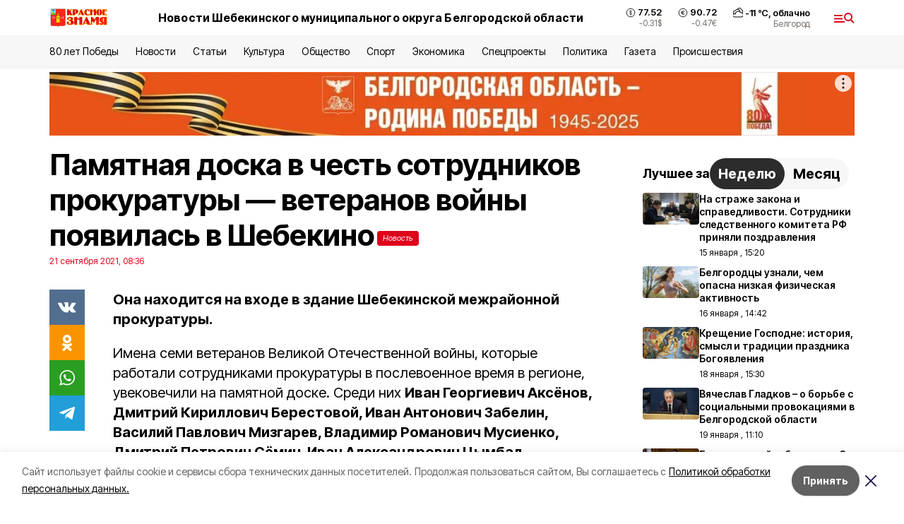

--- FILE ---
content_type: text/html; charset=utf-8
request_url: https://gazeta-shebekino.ru/news/obshestvo/2021-09-21/pamyatnaya-doska-v-chest-sotrudnikov-prokuratury-veteranov-voyny-poyavilas-v-shebekino-95343
body_size: 20712
content:
<!DOCTYPE html><html lang="ru" translate="no"><head><link rel="preconnect" href="https://fonts.googleapis.com"/><link rel="preconnect" href="https://fonts.gstatic.com" crossorigin="crossOrigin"/><script>window.yaContextCb = window.yaContextCb || []</script><script src="https://yandex.ru/ads/system/context.js" async=""></script><link rel="preconnect" href="https://fonts.gstatic.com" crossorigin /><meta charSet="utf-8"/><script async="" src="https://jsn.24smi.net/smi.js"></script><script>(window.smiq = window.smiq || []).push();</script><link rel="icon" href="https://gazeta-shebekino.ru/attachments/079ca163d2ccac17f26b48ea10ecddad665fedf9/store/f753b195d04ab30eb74772d8e2284916bd03070274de92d99478d1e7d98c/favicon_sh.ico" type="image/x-icon"/><style>:root {--active-color: #df001a}</style><style>:root {--links-color: #df001a</style><meta name="viewport" content="width=1250"/><meta name="yandex-verification" content="5d91e77b9234f063"/><meta name="google-site-verification" content="lTFXYW8p_gX-69C3IJaNOrG1q8XKx5h7QDVn4kz2iBU"/><meta name="zen-verification"/><meta property="og:url" content="https://gazeta-shebekino.ru/news/obshestvo/2021-09-21/pamyatnaya-doska-v-chest-sotrudnikov-prokuratury-veteranov-voyny-poyavilas-v-shebekino-95343"/><meta property="og:type" content="article"/><link rel="canonical" href="https://gazeta-shebekino.ru/news/obshestvo/2021-09-21/pamyatnaya-doska-v-chest-sotrudnikov-prokuratury-veteranov-voyny-poyavilas-v-shebekino-95343"/><title>Памятная доска в честь сотрудников прокуратуры — ветеранов войны появилась в Шебекино</title><meta property="og:title" content="Памятная доска в честь сотрудников прокуратуры — ветеранов войны появилась в Шебекино"/><meta property="og:description" content="Она находится на входе в здание Шебекинской межрайонной прокуратуры."/><meta name="description" content="Она находится на входе в здание Шебекинской межрайонной прокуратуры."/><meta property="vk:image"/><meta property="twitter:image"/><meta property="og:image"/><link rel="amphtml" href="https://gazeta-shebekino.ru/news/obshestvo/2021-09-21/pamyatnaya-doska-v-chest-sotrudnikov-prokuratury-veteranov-voyny-poyavilas-v-shebekino-95343?amp=1"/><meta name="next-head-count" content="21"/><link rel="preload" href="/_next/static/css/7525cea062d9ba07.css" as="style"/><link rel="stylesheet" href="/_next/static/css/7525cea062d9ba07.css" data-n-g=""/><link rel="preload" href="/_next/static/css/733cdf5d842729ef.css" as="style"/><link rel="stylesheet" href="/_next/static/css/733cdf5d842729ef.css" data-n-p=""/><link rel="preload" href="/_next/static/css/4afd6468bc212200.css" as="style"/><link rel="stylesheet" href="/_next/static/css/4afd6468bc212200.css"/><noscript data-n-css=""></noscript><script defer="" nomodule="" src="/_next/static/chunks/polyfills-5cd94c89d3acac5f.js"></script><script defer="" src="/_next/static/chunks/9856.ded1cf57c85110af.js"></script><script src="/_next/static/chunks/webpack-606b0d219f2158c5.js" defer=""></script><script src="/_next/static/chunks/framework-568b840ecff66744.js" defer=""></script><script src="/_next/static/chunks/main-b3fb2db701131c64.js" defer=""></script><script src="/_next/static/chunks/pages/_app-732237c6c1065986.js" defer=""></script><script src="/_next/static/chunks/a4c92b5b-8873d9e3e06a0c69.js" defer=""></script><script src="/_next/static/chunks/2642-56c8aeb99d01ffb3.js" defer=""></script><script src="/_next/static/chunks/5917-949cd58c67d4f4f2.js" defer=""></script><script src="/_next/static/chunks/8127-1a99a37dbac18254.js" defer=""></script><script src="/_next/static/chunks/1770-7a6624c724bff677.js" defer=""></script><script src="/_next/static/chunks/7049-9913525f9aae816e.js" defer=""></script><script src="/_next/static/chunks/2260-239c596b6e8c5e9d.js" defer=""></script><script src="/_next/static/chunks/9773-1d20a0b1d40ece9b.js" defer=""></script><script src="/_next/static/chunks/pages/news/%5Brubric%5D/%5Bdate%5D/%5Bslug%5D-f3fe7bf9194c39a1.js" defer=""></script><script src="/_next/static/vJKOEWHQQpt8ahsMjg6QB/_buildManifest.js" defer=""></script><script src="/_next/static/vJKOEWHQQpt8ahsMjg6QB/_ssgManifest.js" defer=""></script><script src="/_next/static/vJKOEWHQQpt8ahsMjg6QB/_middlewareManifest.js" defer=""></script><style data-href="https://fonts.googleapis.com/css2?family=Inter:wght@300;400;600;700;800;900&family=Rubik:wght@400;500;700&family=Manrope:wght@300;700;800&family=Raleway:wght@800;900&family=Montserrat:wght@400;600;700;800;900&display=swap">@font-face{font-family:'Inter';font-style:normal;font-weight:300;font-display:swap;src:url(https://fonts.gstatic.com/s/inter/v19/UcCO3FwrK3iLTeHuS_nVMrMxCp50SjIw2boKoduKmMEVuOKfMZs.woff) format('woff')}@font-face{font-family:'Inter';font-style:normal;font-weight:400;font-display:swap;src:url(https://fonts.gstatic.com/s/inter/v19/UcCO3FwrK3iLTeHuS_nVMrMxCp50SjIw2boKoduKmMEVuLyfMZs.woff) format('woff')}@font-face{font-family:'Inter';font-style:normal;font-weight:600;font-display:swap;src:url(https://fonts.gstatic.com/s/inter/v19/UcCO3FwrK3iLTeHuS_nVMrMxCp50SjIw2boKoduKmMEVuGKYMZs.woff) format('woff')}@font-face{font-family:'Inter';font-style:normal;font-weight:700;font-display:swap;src:url(https://fonts.gstatic.com/s/inter/v19/UcCO3FwrK3iLTeHuS_nVMrMxCp50SjIw2boKoduKmMEVuFuYMZs.woff) format('woff')}@font-face{font-family:'Inter';font-style:normal;font-weight:800;font-display:swap;src:url(https://fonts.gstatic.com/s/inter/v19/UcCO3FwrK3iLTeHuS_nVMrMxCp50SjIw2boKoduKmMEVuDyYMZs.woff) format('woff')}@font-face{font-family:'Inter';font-style:normal;font-weight:900;font-display:swap;src:url(https://fonts.gstatic.com/s/inter/v19/UcCO3FwrK3iLTeHuS_nVMrMxCp50SjIw2boKoduKmMEVuBWYMZs.woff) format('woff')}@font-face{font-family:'Manrope';font-style:normal;font-weight:300;font-display:swap;src:url(https://fonts.gstatic.com/s/manrope/v20/xn7_YHE41ni1AdIRqAuZuw1Bx9mbZk6jFO_G.woff) format('woff')}@font-face{font-family:'Manrope';font-style:normal;font-weight:700;font-display:swap;src:url(https://fonts.gstatic.com/s/manrope/v20/xn7_YHE41ni1AdIRqAuZuw1Bx9mbZk4aE-_G.woff) format('woff')}@font-face{font-family:'Manrope';font-style:normal;font-weight:800;font-display:swap;src:url(https://fonts.gstatic.com/s/manrope/v20/xn7_YHE41ni1AdIRqAuZuw1Bx9mbZk59E-_G.woff) format('woff')}@font-face{font-family:'Montserrat';font-style:normal;font-weight:400;font-display:swap;src:url(https://fonts.gstatic.com/s/montserrat/v31/JTUHjIg1_i6t8kCHKm4532VJOt5-QNFgpCtr6Ew9.woff) format('woff')}@font-face{font-family:'Montserrat';font-style:normal;font-weight:600;font-display:swap;src:url(https://fonts.gstatic.com/s/montserrat/v31/JTUHjIg1_i6t8kCHKm4532VJOt5-QNFgpCu170w9.woff) format('woff')}@font-face{font-family:'Montserrat';font-style:normal;font-weight:700;font-display:swap;src:url(https://fonts.gstatic.com/s/montserrat/v31/JTUHjIg1_i6t8kCHKm4532VJOt5-QNFgpCuM70w9.woff) format('woff')}@font-face{font-family:'Montserrat';font-style:normal;font-weight:800;font-display:swap;src:url(https://fonts.gstatic.com/s/montserrat/v31/JTUHjIg1_i6t8kCHKm4532VJOt5-QNFgpCvr70w9.woff) format('woff')}@font-face{font-family:'Montserrat';font-style:normal;font-weight:900;font-display:swap;src:url(https://fonts.gstatic.com/s/montserrat/v31/JTUHjIg1_i6t8kCHKm4532VJOt5-QNFgpCvC70w9.woff) format('woff')}@font-face{font-family:'Raleway';font-style:normal;font-weight:800;font-display:swap;src:url(https://fonts.gstatic.com/s/raleway/v36/1Ptxg8zYS_SKggPN4iEgvnHyvveLxVtapYCM.woff) format('woff')}@font-face{font-family:'Raleway';font-style:normal;font-weight:900;font-display:swap;src:url(https://fonts.gstatic.com/s/raleway/v36/1Ptxg8zYS_SKggPN4iEgvnHyvveLxVtzpYCM.woff) format('woff')}@font-face{font-family:'Rubik';font-style:normal;font-weight:400;font-display:swap;src:url(https://fonts.gstatic.com/s/rubik/v30/iJWZBXyIfDnIV5PNhY1KTN7Z-Yh-B4i1Uw.woff) format('woff')}@font-face{font-family:'Rubik';font-style:normal;font-weight:500;font-display:swap;src:url(https://fonts.gstatic.com/s/rubik/v30/iJWZBXyIfDnIV5PNhY1KTN7Z-Yh-NYi1Uw.woff) format('woff')}@font-face{font-family:'Rubik';font-style:normal;font-weight:700;font-display:swap;src:url(https://fonts.gstatic.com/s/rubik/v30/iJWZBXyIfDnIV5PNhY1KTN7Z-Yh-4I-1Uw.woff) format('woff')}@font-face{font-family:'Inter';font-style:normal;font-weight:300;font-display:swap;src:url(https://fonts.gstatic.com/s/inter/v19/UcC73FwrK3iLTeHuS_nVMrMxCp50SjIa2JL7W0Q5n-wU.woff2) format('woff2');unicode-range:U+0460-052F,U+1C80-1C8A,U+20B4,U+2DE0-2DFF,U+A640-A69F,U+FE2E-FE2F}@font-face{font-family:'Inter';font-style:normal;font-weight:300;font-display:swap;src:url(https://fonts.gstatic.com/s/inter/v19/UcC73FwrK3iLTeHuS_nVMrMxCp50SjIa0ZL7W0Q5n-wU.woff2) format('woff2');unicode-range:U+0301,U+0400-045F,U+0490-0491,U+04B0-04B1,U+2116}@font-face{font-family:'Inter';font-style:normal;font-weight:300;font-display:swap;src:url(https://fonts.gstatic.com/s/inter/v19/UcC73FwrK3iLTeHuS_nVMrMxCp50SjIa2ZL7W0Q5n-wU.woff2) format('woff2');unicode-range:U+1F00-1FFF}@font-face{font-family:'Inter';font-style:normal;font-weight:300;font-display:swap;src:url(https://fonts.gstatic.com/s/inter/v19/UcC73FwrK3iLTeHuS_nVMrMxCp50SjIa1pL7W0Q5n-wU.woff2) format('woff2');unicode-range:U+0370-0377,U+037A-037F,U+0384-038A,U+038C,U+038E-03A1,U+03A3-03FF}@font-face{font-family:'Inter';font-style:normal;font-weight:300;font-display:swap;src:url(https://fonts.gstatic.com/s/inter/v19/UcC73FwrK3iLTeHuS_nVMrMxCp50SjIa2pL7W0Q5n-wU.woff2) format('woff2');unicode-range:U+0102-0103,U+0110-0111,U+0128-0129,U+0168-0169,U+01A0-01A1,U+01AF-01B0,U+0300-0301,U+0303-0304,U+0308-0309,U+0323,U+0329,U+1EA0-1EF9,U+20AB}@font-face{font-family:'Inter';font-style:normal;font-weight:300;font-display:swap;src:url(https://fonts.gstatic.com/s/inter/v19/UcC73FwrK3iLTeHuS_nVMrMxCp50SjIa25L7W0Q5n-wU.woff2) format('woff2');unicode-range:U+0100-02BA,U+02BD-02C5,U+02C7-02CC,U+02CE-02D7,U+02DD-02FF,U+0304,U+0308,U+0329,U+1D00-1DBF,U+1E00-1E9F,U+1EF2-1EFF,U+2020,U+20A0-20AB,U+20AD-20C0,U+2113,U+2C60-2C7F,U+A720-A7FF}@font-face{font-family:'Inter';font-style:normal;font-weight:300;font-display:swap;src:url(https://fonts.gstatic.com/s/inter/v19/UcC73FwrK3iLTeHuS_nVMrMxCp50SjIa1ZL7W0Q5nw.woff2) format('woff2');unicode-range:U+0000-00FF,U+0131,U+0152-0153,U+02BB-02BC,U+02C6,U+02DA,U+02DC,U+0304,U+0308,U+0329,U+2000-206F,U+20AC,U+2122,U+2191,U+2193,U+2212,U+2215,U+FEFF,U+FFFD}@font-face{font-family:'Inter';font-style:normal;font-weight:400;font-display:swap;src:url(https://fonts.gstatic.com/s/inter/v19/UcC73FwrK3iLTeHuS_nVMrMxCp50SjIa2JL7W0Q5n-wU.woff2) format('woff2');unicode-range:U+0460-052F,U+1C80-1C8A,U+20B4,U+2DE0-2DFF,U+A640-A69F,U+FE2E-FE2F}@font-face{font-family:'Inter';font-style:normal;font-weight:400;font-display:swap;src:url(https://fonts.gstatic.com/s/inter/v19/UcC73FwrK3iLTeHuS_nVMrMxCp50SjIa0ZL7W0Q5n-wU.woff2) format('woff2');unicode-range:U+0301,U+0400-045F,U+0490-0491,U+04B0-04B1,U+2116}@font-face{font-family:'Inter';font-style:normal;font-weight:400;font-display:swap;src:url(https://fonts.gstatic.com/s/inter/v19/UcC73FwrK3iLTeHuS_nVMrMxCp50SjIa2ZL7W0Q5n-wU.woff2) format('woff2');unicode-range:U+1F00-1FFF}@font-face{font-family:'Inter';font-style:normal;font-weight:400;font-display:swap;src:url(https://fonts.gstatic.com/s/inter/v19/UcC73FwrK3iLTeHuS_nVMrMxCp50SjIa1pL7W0Q5n-wU.woff2) format('woff2');unicode-range:U+0370-0377,U+037A-037F,U+0384-038A,U+038C,U+038E-03A1,U+03A3-03FF}@font-face{font-family:'Inter';font-style:normal;font-weight:400;font-display:swap;src:url(https://fonts.gstatic.com/s/inter/v19/UcC73FwrK3iLTeHuS_nVMrMxCp50SjIa2pL7W0Q5n-wU.woff2) format('woff2');unicode-range:U+0102-0103,U+0110-0111,U+0128-0129,U+0168-0169,U+01A0-01A1,U+01AF-01B0,U+0300-0301,U+0303-0304,U+0308-0309,U+0323,U+0329,U+1EA0-1EF9,U+20AB}@font-face{font-family:'Inter';font-style:normal;font-weight:400;font-display:swap;src:url(https://fonts.gstatic.com/s/inter/v19/UcC73FwrK3iLTeHuS_nVMrMxCp50SjIa25L7W0Q5n-wU.woff2) format('woff2');unicode-range:U+0100-02BA,U+02BD-02C5,U+02C7-02CC,U+02CE-02D7,U+02DD-02FF,U+0304,U+0308,U+0329,U+1D00-1DBF,U+1E00-1E9F,U+1EF2-1EFF,U+2020,U+20A0-20AB,U+20AD-20C0,U+2113,U+2C60-2C7F,U+A720-A7FF}@font-face{font-family:'Inter';font-style:normal;font-weight:400;font-display:swap;src:url(https://fonts.gstatic.com/s/inter/v19/UcC73FwrK3iLTeHuS_nVMrMxCp50SjIa1ZL7W0Q5nw.woff2) format('woff2');unicode-range:U+0000-00FF,U+0131,U+0152-0153,U+02BB-02BC,U+02C6,U+02DA,U+02DC,U+0304,U+0308,U+0329,U+2000-206F,U+20AC,U+2122,U+2191,U+2193,U+2212,U+2215,U+FEFF,U+FFFD}@font-face{font-family:'Inter';font-style:normal;font-weight:600;font-display:swap;src:url(https://fonts.gstatic.com/s/inter/v19/UcC73FwrK3iLTeHuS_nVMrMxCp50SjIa2JL7W0Q5n-wU.woff2) format('woff2');unicode-range:U+0460-052F,U+1C80-1C8A,U+20B4,U+2DE0-2DFF,U+A640-A69F,U+FE2E-FE2F}@font-face{font-family:'Inter';font-style:normal;font-weight:600;font-display:swap;src:url(https://fonts.gstatic.com/s/inter/v19/UcC73FwrK3iLTeHuS_nVMrMxCp50SjIa0ZL7W0Q5n-wU.woff2) format('woff2');unicode-range:U+0301,U+0400-045F,U+0490-0491,U+04B0-04B1,U+2116}@font-face{font-family:'Inter';font-style:normal;font-weight:600;font-display:swap;src:url(https://fonts.gstatic.com/s/inter/v19/UcC73FwrK3iLTeHuS_nVMrMxCp50SjIa2ZL7W0Q5n-wU.woff2) format('woff2');unicode-range:U+1F00-1FFF}@font-face{font-family:'Inter';font-style:normal;font-weight:600;font-display:swap;src:url(https://fonts.gstatic.com/s/inter/v19/UcC73FwrK3iLTeHuS_nVMrMxCp50SjIa1pL7W0Q5n-wU.woff2) format('woff2');unicode-range:U+0370-0377,U+037A-037F,U+0384-038A,U+038C,U+038E-03A1,U+03A3-03FF}@font-face{font-family:'Inter';font-style:normal;font-weight:600;font-display:swap;src:url(https://fonts.gstatic.com/s/inter/v19/UcC73FwrK3iLTeHuS_nVMrMxCp50SjIa2pL7W0Q5n-wU.woff2) format('woff2');unicode-range:U+0102-0103,U+0110-0111,U+0128-0129,U+0168-0169,U+01A0-01A1,U+01AF-01B0,U+0300-0301,U+0303-0304,U+0308-0309,U+0323,U+0329,U+1EA0-1EF9,U+20AB}@font-face{font-family:'Inter';font-style:normal;font-weight:600;font-display:swap;src:url(https://fonts.gstatic.com/s/inter/v19/UcC73FwrK3iLTeHuS_nVMrMxCp50SjIa25L7W0Q5n-wU.woff2) format('woff2');unicode-range:U+0100-02BA,U+02BD-02C5,U+02C7-02CC,U+02CE-02D7,U+02DD-02FF,U+0304,U+0308,U+0329,U+1D00-1DBF,U+1E00-1E9F,U+1EF2-1EFF,U+2020,U+20A0-20AB,U+20AD-20C0,U+2113,U+2C60-2C7F,U+A720-A7FF}@font-face{font-family:'Inter';font-style:normal;font-weight:600;font-display:swap;src:url(https://fonts.gstatic.com/s/inter/v19/UcC73FwrK3iLTeHuS_nVMrMxCp50SjIa1ZL7W0Q5nw.woff2) format('woff2');unicode-range:U+0000-00FF,U+0131,U+0152-0153,U+02BB-02BC,U+02C6,U+02DA,U+02DC,U+0304,U+0308,U+0329,U+2000-206F,U+20AC,U+2122,U+2191,U+2193,U+2212,U+2215,U+FEFF,U+FFFD}@font-face{font-family:'Inter';font-style:normal;font-weight:700;font-display:swap;src:url(https://fonts.gstatic.com/s/inter/v19/UcC73FwrK3iLTeHuS_nVMrMxCp50SjIa2JL7W0Q5n-wU.woff2) format('woff2');unicode-range:U+0460-052F,U+1C80-1C8A,U+20B4,U+2DE0-2DFF,U+A640-A69F,U+FE2E-FE2F}@font-face{font-family:'Inter';font-style:normal;font-weight:700;font-display:swap;src:url(https://fonts.gstatic.com/s/inter/v19/UcC73FwrK3iLTeHuS_nVMrMxCp50SjIa0ZL7W0Q5n-wU.woff2) format('woff2');unicode-range:U+0301,U+0400-045F,U+0490-0491,U+04B0-04B1,U+2116}@font-face{font-family:'Inter';font-style:normal;font-weight:700;font-display:swap;src:url(https://fonts.gstatic.com/s/inter/v19/UcC73FwrK3iLTeHuS_nVMrMxCp50SjIa2ZL7W0Q5n-wU.woff2) format('woff2');unicode-range:U+1F00-1FFF}@font-face{font-family:'Inter';font-style:normal;font-weight:700;font-display:swap;src:url(https://fonts.gstatic.com/s/inter/v19/UcC73FwrK3iLTeHuS_nVMrMxCp50SjIa1pL7W0Q5n-wU.woff2) format('woff2');unicode-range:U+0370-0377,U+037A-037F,U+0384-038A,U+038C,U+038E-03A1,U+03A3-03FF}@font-face{font-family:'Inter';font-style:normal;font-weight:700;font-display:swap;src:url(https://fonts.gstatic.com/s/inter/v19/UcC73FwrK3iLTeHuS_nVMrMxCp50SjIa2pL7W0Q5n-wU.woff2) format('woff2');unicode-range:U+0102-0103,U+0110-0111,U+0128-0129,U+0168-0169,U+01A0-01A1,U+01AF-01B0,U+0300-0301,U+0303-0304,U+0308-0309,U+0323,U+0329,U+1EA0-1EF9,U+20AB}@font-face{font-family:'Inter';font-style:normal;font-weight:700;font-display:swap;src:url(https://fonts.gstatic.com/s/inter/v19/UcC73FwrK3iLTeHuS_nVMrMxCp50SjIa25L7W0Q5n-wU.woff2) format('woff2');unicode-range:U+0100-02BA,U+02BD-02C5,U+02C7-02CC,U+02CE-02D7,U+02DD-02FF,U+0304,U+0308,U+0329,U+1D00-1DBF,U+1E00-1E9F,U+1EF2-1EFF,U+2020,U+20A0-20AB,U+20AD-20C0,U+2113,U+2C60-2C7F,U+A720-A7FF}@font-face{font-family:'Inter';font-style:normal;font-weight:700;font-display:swap;src:url(https://fonts.gstatic.com/s/inter/v19/UcC73FwrK3iLTeHuS_nVMrMxCp50SjIa1ZL7W0Q5nw.woff2) format('woff2');unicode-range:U+0000-00FF,U+0131,U+0152-0153,U+02BB-02BC,U+02C6,U+02DA,U+02DC,U+0304,U+0308,U+0329,U+2000-206F,U+20AC,U+2122,U+2191,U+2193,U+2212,U+2215,U+FEFF,U+FFFD}@font-face{font-family:'Inter';font-style:normal;font-weight:800;font-display:swap;src:url(https://fonts.gstatic.com/s/inter/v19/UcC73FwrK3iLTeHuS_nVMrMxCp50SjIa2JL7W0Q5n-wU.woff2) format('woff2');unicode-range:U+0460-052F,U+1C80-1C8A,U+20B4,U+2DE0-2DFF,U+A640-A69F,U+FE2E-FE2F}@font-face{font-family:'Inter';font-style:normal;font-weight:800;font-display:swap;src:url(https://fonts.gstatic.com/s/inter/v19/UcC73FwrK3iLTeHuS_nVMrMxCp50SjIa0ZL7W0Q5n-wU.woff2) format('woff2');unicode-range:U+0301,U+0400-045F,U+0490-0491,U+04B0-04B1,U+2116}@font-face{font-family:'Inter';font-style:normal;font-weight:800;font-display:swap;src:url(https://fonts.gstatic.com/s/inter/v19/UcC73FwrK3iLTeHuS_nVMrMxCp50SjIa2ZL7W0Q5n-wU.woff2) format('woff2');unicode-range:U+1F00-1FFF}@font-face{font-family:'Inter';font-style:normal;font-weight:800;font-display:swap;src:url(https://fonts.gstatic.com/s/inter/v19/UcC73FwrK3iLTeHuS_nVMrMxCp50SjIa1pL7W0Q5n-wU.woff2) format('woff2');unicode-range:U+0370-0377,U+037A-037F,U+0384-038A,U+038C,U+038E-03A1,U+03A3-03FF}@font-face{font-family:'Inter';font-style:normal;font-weight:800;font-display:swap;src:url(https://fonts.gstatic.com/s/inter/v19/UcC73FwrK3iLTeHuS_nVMrMxCp50SjIa2pL7W0Q5n-wU.woff2) format('woff2');unicode-range:U+0102-0103,U+0110-0111,U+0128-0129,U+0168-0169,U+01A0-01A1,U+01AF-01B0,U+0300-0301,U+0303-0304,U+0308-0309,U+0323,U+0329,U+1EA0-1EF9,U+20AB}@font-face{font-family:'Inter';font-style:normal;font-weight:800;font-display:swap;src:url(https://fonts.gstatic.com/s/inter/v19/UcC73FwrK3iLTeHuS_nVMrMxCp50SjIa25L7W0Q5n-wU.woff2) format('woff2');unicode-range:U+0100-02BA,U+02BD-02C5,U+02C7-02CC,U+02CE-02D7,U+02DD-02FF,U+0304,U+0308,U+0329,U+1D00-1DBF,U+1E00-1E9F,U+1EF2-1EFF,U+2020,U+20A0-20AB,U+20AD-20C0,U+2113,U+2C60-2C7F,U+A720-A7FF}@font-face{font-family:'Inter';font-style:normal;font-weight:800;font-display:swap;src:url(https://fonts.gstatic.com/s/inter/v19/UcC73FwrK3iLTeHuS_nVMrMxCp50SjIa1ZL7W0Q5nw.woff2) format('woff2');unicode-range:U+0000-00FF,U+0131,U+0152-0153,U+02BB-02BC,U+02C6,U+02DA,U+02DC,U+0304,U+0308,U+0329,U+2000-206F,U+20AC,U+2122,U+2191,U+2193,U+2212,U+2215,U+FEFF,U+FFFD}@font-face{font-family:'Inter';font-style:normal;font-weight:900;font-display:swap;src:url(https://fonts.gstatic.com/s/inter/v19/UcC73FwrK3iLTeHuS_nVMrMxCp50SjIa2JL7W0Q5n-wU.woff2) format('woff2');unicode-range:U+0460-052F,U+1C80-1C8A,U+20B4,U+2DE0-2DFF,U+A640-A69F,U+FE2E-FE2F}@font-face{font-family:'Inter';font-style:normal;font-weight:900;font-display:swap;src:url(https://fonts.gstatic.com/s/inter/v19/UcC73FwrK3iLTeHuS_nVMrMxCp50SjIa0ZL7W0Q5n-wU.woff2) format('woff2');unicode-range:U+0301,U+0400-045F,U+0490-0491,U+04B0-04B1,U+2116}@font-face{font-family:'Inter';font-style:normal;font-weight:900;font-display:swap;src:url(https://fonts.gstatic.com/s/inter/v19/UcC73FwrK3iLTeHuS_nVMrMxCp50SjIa2ZL7W0Q5n-wU.woff2) format('woff2');unicode-range:U+1F00-1FFF}@font-face{font-family:'Inter';font-style:normal;font-weight:900;font-display:swap;src:url(https://fonts.gstatic.com/s/inter/v19/UcC73FwrK3iLTeHuS_nVMrMxCp50SjIa1pL7W0Q5n-wU.woff2) format('woff2');unicode-range:U+0370-0377,U+037A-037F,U+0384-038A,U+038C,U+038E-03A1,U+03A3-03FF}@font-face{font-family:'Inter';font-style:normal;font-weight:900;font-display:swap;src:url(https://fonts.gstatic.com/s/inter/v19/UcC73FwrK3iLTeHuS_nVMrMxCp50SjIa2pL7W0Q5n-wU.woff2) format('woff2');unicode-range:U+0102-0103,U+0110-0111,U+0128-0129,U+0168-0169,U+01A0-01A1,U+01AF-01B0,U+0300-0301,U+0303-0304,U+0308-0309,U+0323,U+0329,U+1EA0-1EF9,U+20AB}@font-face{font-family:'Inter';font-style:normal;font-weight:900;font-display:swap;src:url(https://fonts.gstatic.com/s/inter/v19/UcC73FwrK3iLTeHuS_nVMrMxCp50SjIa25L7W0Q5n-wU.woff2) format('woff2');unicode-range:U+0100-02BA,U+02BD-02C5,U+02C7-02CC,U+02CE-02D7,U+02DD-02FF,U+0304,U+0308,U+0329,U+1D00-1DBF,U+1E00-1E9F,U+1EF2-1EFF,U+2020,U+20A0-20AB,U+20AD-20C0,U+2113,U+2C60-2C7F,U+A720-A7FF}@font-face{font-family:'Inter';font-style:normal;font-weight:900;font-display:swap;src:url(https://fonts.gstatic.com/s/inter/v19/UcC73FwrK3iLTeHuS_nVMrMxCp50SjIa1ZL7W0Q5nw.woff2) format('woff2');unicode-range:U+0000-00FF,U+0131,U+0152-0153,U+02BB-02BC,U+02C6,U+02DA,U+02DC,U+0304,U+0308,U+0329,U+2000-206F,U+20AC,U+2122,U+2191,U+2193,U+2212,U+2215,U+FEFF,U+FFFD}@font-face{font-family:'Manrope';font-style:normal;font-weight:300;font-display:swap;src:url(https://fonts.gstatic.com/s/manrope/v20/xn7gYHE41ni1AdIRggqxSvfedN62Zw.woff2) format('woff2');unicode-range:U+0460-052F,U+1C80-1C8A,U+20B4,U+2DE0-2DFF,U+A640-A69F,U+FE2E-FE2F}@font-face{font-family:'Manrope';font-style:normal;font-weight:300;font-display:swap;src:url(https://fonts.gstatic.com/s/manrope/v20/xn7gYHE41ni1AdIRggOxSvfedN62Zw.woff2) format('woff2');unicode-range:U+0301,U+0400-045F,U+0490-0491,U+04B0-04B1,U+2116}@font-face{font-family:'Manrope';font-style:normal;font-weight:300;font-display:swap;src:url(https://fonts.gstatic.com/s/manrope/v20/xn7gYHE41ni1AdIRggSxSvfedN62Zw.woff2) format('woff2');unicode-range:U+0370-0377,U+037A-037F,U+0384-038A,U+038C,U+038E-03A1,U+03A3-03FF}@font-face{font-family:'Manrope';font-style:normal;font-weight:300;font-display:swap;src:url(https://fonts.gstatic.com/s/manrope/v20/xn7gYHE41ni1AdIRggixSvfedN62Zw.woff2) format('woff2');unicode-range:U+0102-0103,U+0110-0111,U+0128-0129,U+0168-0169,U+01A0-01A1,U+01AF-01B0,U+0300-0301,U+0303-0304,U+0308-0309,U+0323,U+0329,U+1EA0-1EF9,U+20AB}@font-face{font-family:'Manrope';font-style:normal;font-weight:300;font-display:swap;src:url(https://fonts.gstatic.com/s/manrope/v20/xn7gYHE41ni1AdIRggmxSvfedN62Zw.woff2) format('woff2');unicode-range:U+0100-02BA,U+02BD-02C5,U+02C7-02CC,U+02CE-02D7,U+02DD-02FF,U+0304,U+0308,U+0329,U+1D00-1DBF,U+1E00-1E9F,U+1EF2-1EFF,U+2020,U+20A0-20AB,U+20AD-20C0,U+2113,U+2C60-2C7F,U+A720-A7FF}@font-face{font-family:'Manrope';font-style:normal;font-weight:300;font-display:swap;src:url(https://fonts.gstatic.com/s/manrope/v20/xn7gYHE41ni1AdIRggexSvfedN4.woff2) format('woff2');unicode-range:U+0000-00FF,U+0131,U+0152-0153,U+02BB-02BC,U+02C6,U+02DA,U+02DC,U+0304,U+0308,U+0329,U+2000-206F,U+20AC,U+2122,U+2191,U+2193,U+2212,U+2215,U+FEFF,U+FFFD}@font-face{font-family:'Manrope';font-style:normal;font-weight:700;font-display:swap;src:url(https://fonts.gstatic.com/s/manrope/v20/xn7gYHE41ni1AdIRggqxSvfedN62Zw.woff2) format('woff2');unicode-range:U+0460-052F,U+1C80-1C8A,U+20B4,U+2DE0-2DFF,U+A640-A69F,U+FE2E-FE2F}@font-face{font-family:'Manrope';font-style:normal;font-weight:700;font-display:swap;src:url(https://fonts.gstatic.com/s/manrope/v20/xn7gYHE41ni1AdIRggOxSvfedN62Zw.woff2) format('woff2');unicode-range:U+0301,U+0400-045F,U+0490-0491,U+04B0-04B1,U+2116}@font-face{font-family:'Manrope';font-style:normal;font-weight:700;font-display:swap;src:url(https://fonts.gstatic.com/s/manrope/v20/xn7gYHE41ni1AdIRggSxSvfedN62Zw.woff2) format('woff2');unicode-range:U+0370-0377,U+037A-037F,U+0384-038A,U+038C,U+038E-03A1,U+03A3-03FF}@font-face{font-family:'Manrope';font-style:normal;font-weight:700;font-display:swap;src:url(https://fonts.gstatic.com/s/manrope/v20/xn7gYHE41ni1AdIRggixSvfedN62Zw.woff2) format('woff2');unicode-range:U+0102-0103,U+0110-0111,U+0128-0129,U+0168-0169,U+01A0-01A1,U+01AF-01B0,U+0300-0301,U+0303-0304,U+0308-0309,U+0323,U+0329,U+1EA0-1EF9,U+20AB}@font-face{font-family:'Manrope';font-style:normal;font-weight:700;font-display:swap;src:url(https://fonts.gstatic.com/s/manrope/v20/xn7gYHE41ni1AdIRggmxSvfedN62Zw.woff2) format('woff2');unicode-range:U+0100-02BA,U+02BD-02C5,U+02C7-02CC,U+02CE-02D7,U+02DD-02FF,U+0304,U+0308,U+0329,U+1D00-1DBF,U+1E00-1E9F,U+1EF2-1EFF,U+2020,U+20A0-20AB,U+20AD-20C0,U+2113,U+2C60-2C7F,U+A720-A7FF}@font-face{font-family:'Manrope';font-style:normal;font-weight:700;font-display:swap;src:url(https://fonts.gstatic.com/s/manrope/v20/xn7gYHE41ni1AdIRggexSvfedN4.woff2) format('woff2');unicode-range:U+0000-00FF,U+0131,U+0152-0153,U+02BB-02BC,U+02C6,U+02DA,U+02DC,U+0304,U+0308,U+0329,U+2000-206F,U+20AC,U+2122,U+2191,U+2193,U+2212,U+2215,U+FEFF,U+FFFD}@font-face{font-family:'Manrope';font-style:normal;font-weight:800;font-display:swap;src:url(https://fonts.gstatic.com/s/manrope/v20/xn7gYHE41ni1AdIRggqxSvfedN62Zw.woff2) format('woff2');unicode-range:U+0460-052F,U+1C80-1C8A,U+20B4,U+2DE0-2DFF,U+A640-A69F,U+FE2E-FE2F}@font-face{font-family:'Manrope';font-style:normal;font-weight:800;font-display:swap;src:url(https://fonts.gstatic.com/s/manrope/v20/xn7gYHE41ni1AdIRggOxSvfedN62Zw.woff2) format('woff2');unicode-range:U+0301,U+0400-045F,U+0490-0491,U+04B0-04B1,U+2116}@font-face{font-family:'Manrope';font-style:normal;font-weight:800;font-display:swap;src:url(https://fonts.gstatic.com/s/manrope/v20/xn7gYHE41ni1AdIRggSxSvfedN62Zw.woff2) format('woff2');unicode-range:U+0370-0377,U+037A-037F,U+0384-038A,U+038C,U+038E-03A1,U+03A3-03FF}@font-face{font-family:'Manrope';font-style:normal;font-weight:800;font-display:swap;src:url(https://fonts.gstatic.com/s/manrope/v20/xn7gYHE41ni1AdIRggixSvfedN62Zw.woff2) format('woff2');unicode-range:U+0102-0103,U+0110-0111,U+0128-0129,U+0168-0169,U+01A0-01A1,U+01AF-01B0,U+0300-0301,U+0303-0304,U+0308-0309,U+0323,U+0329,U+1EA0-1EF9,U+20AB}@font-face{font-family:'Manrope';font-style:normal;font-weight:800;font-display:swap;src:url(https://fonts.gstatic.com/s/manrope/v20/xn7gYHE41ni1AdIRggmxSvfedN62Zw.woff2) format('woff2');unicode-range:U+0100-02BA,U+02BD-02C5,U+02C7-02CC,U+02CE-02D7,U+02DD-02FF,U+0304,U+0308,U+0329,U+1D00-1DBF,U+1E00-1E9F,U+1EF2-1EFF,U+2020,U+20A0-20AB,U+20AD-20C0,U+2113,U+2C60-2C7F,U+A720-A7FF}@font-face{font-family:'Manrope';font-style:normal;font-weight:800;font-display:swap;src:url(https://fonts.gstatic.com/s/manrope/v20/xn7gYHE41ni1AdIRggexSvfedN4.woff2) format('woff2');unicode-range:U+0000-00FF,U+0131,U+0152-0153,U+02BB-02BC,U+02C6,U+02DA,U+02DC,U+0304,U+0308,U+0329,U+2000-206F,U+20AC,U+2122,U+2191,U+2193,U+2212,U+2215,U+FEFF,U+FFFD}@font-face{font-family:'Montserrat';font-style:normal;font-weight:400;font-display:swap;src:url(https://fonts.gstatic.com/s/montserrat/v31/JTUSjIg1_i6t8kCHKm459WRhyyTh89ZNpQ.woff2) format('woff2');unicode-range:U+0460-052F,U+1C80-1C8A,U+20B4,U+2DE0-2DFF,U+A640-A69F,U+FE2E-FE2F}@font-face{font-family:'Montserrat';font-style:normal;font-weight:400;font-display:swap;src:url(https://fonts.gstatic.com/s/montserrat/v31/JTUSjIg1_i6t8kCHKm459W1hyyTh89ZNpQ.woff2) format('woff2');unicode-range:U+0301,U+0400-045F,U+0490-0491,U+04B0-04B1,U+2116}@font-face{font-family:'Montserrat';font-style:normal;font-weight:400;font-display:swap;src:url(https://fonts.gstatic.com/s/montserrat/v31/JTUSjIg1_i6t8kCHKm459WZhyyTh89ZNpQ.woff2) format('woff2');unicode-range:U+0102-0103,U+0110-0111,U+0128-0129,U+0168-0169,U+01A0-01A1,U+01AF-01B0,U+0300-0301,U+0303-0304,U+0308-0309,U+0323,U+0329,U+1EA0-1EF9,U+20AB}@font-face{font-family:'Montserrat';font-style:normal;font-weight:400;font-display:swap;src:url(https://fonts.gstatic.com/s/montserrat/v31/JTUSjIg1_i6t8kCHKm459WdhyyTh89ZNpQ.woff2) format('woff2');unicode-range:U+0100-02BA,U+02BD-02C5,U+02C7-02CC,U+02CE-02D7,U+02DD-02FF,U+0304,U+0308,U+0329,U+1D00-1DBF,U+1E00-1E9F,U+1EF2-1EFF,U+2020,U+20A0-20AB,U+20AD-20C0,U+2113,U+2C60-2C7F,U+A720-A7FF}@font-face{font-family:'Montserrat';font-style:normal;font-weight:400;font-display:swap;src:url(https://fonts.gstatic.com/s/montserrat/v31/JTUSjIg1_i6t8kCHKm459WlhyyTh89Y.woff2) format('woff2');unicode-range:U+0000-00FF,U+0131,U+0152-0153,U+02BB-02BC,U+02C6,U+02DA,U+02DC,U+0304,U+0308,U+0329,U+2000-206F,U+20AC,U+2122,U+2191,U+2193,U+2212,U+2215,U+FEFF,U+FFFD}@font-face{font-family:'Montserrat';font-style:normal;font-weight:600;font-display:swap;src:url(https://fonts.gstatic.com/s/montserrat/v31/JTUSjIg1_i6t8kCHKm459WRhyyTh89ZNpQ.woff2) format('woff2');unicode-range:U+0460-052F,U+1C80-1C8A,U+20B4,U+2DE0-2DFF,U+A640-A69F,U+FE2E-FE2F}@font-face{font-family:'Montserrat';font-style:normal;font-weight:600;font-display:swap;src:url(https://fonts.gstatic.com/s/montserrat/v31/JTUSjIg1_i6t8kCHKm459W1hyyTh89ZNpQ.woff2) format('woff2');unicode-range:U+0301,U+0400-045F,U+0490-0491,U+04B0-04B1,U+2116}@font-face{font-family:'Montserrat';font-style:normal;font-weight:600;font-display:swap;src:url(https://fonts.gstatic.com/s/montserrat/v31/JTUSjIg1_i6t8kCHKm459WZhyyTh89ZNpQ.woff2) format('woff2');unicode-range:U+0102-0103,U+0110-0111,U+0128-0129,U+0168-0169,U+01A0-01A1,U+01AF-01B0,U+0300-0301,U+0303-0304,U+0308-0309,U+0323,U+0329,U+1EA0-1EF9,U+20AB}@font-face{font-family:'Montserrat';font-style:normal;font-weight:600;font-display:swap;src:url(https://fonts.gstatic.com/s/montserrat/v31/JTUSjIg1_i6t8kCHKm459WdhyyTh89ZNpQ.woff2) format('woff2');unicode-range:U+0100-02BA,U+02BD-02C5,U+02C7-02CC,U+02CE-02D7,U+02DD-02FF,U+0304,U+0308,U+0329,U+1D00-1DBF,U+1E00-1E9F,U+1EF2-1EFF,U+2020,U+20A0-20AB,U+20AD-20C0,U+2113,U+2C60-2C7F,U+A720-A7FF}@font-face{font-family:'Montserrat';font-style:normal;font-weight:600;font-display:swap;src:url(https://fonts.gstatic.com/s/montserrat/v31/JTUSjIg1_i6t8kCHKm459WlhyyTh89Y.woff2) format('woff2');unicode-range:U+0000-00FF,U+0131,U+0152-0153,U+02BB-02BC,U+02C6,U+02DA,U+02DC,U+0304,U+0308,U+0329,U+2000-206F,U+20AC,U+2122,U+2191,U+2193,U+2212,U+2215,U+FEFF,U+FFFD}@font-face{font-family:'Montserrat';font-style:normal;font-weight:700;font-display:swap;src:url(https://fonts.gstatic.com/s/montserrat/v31/JTUSjIg1_i6t8kCHKm459WRhyyTh89ZNpQ.woff2) format('woff2');unicode-range:U+0460-052F,U+1C80-1C8A,U+20B4,U+2DE0-2DFF,U+A640-A69F,U+FE2E-FE2F}@font-face{font-family:'Montserrat';font-style:normal;font-weight:700;font-display:swap;src:url(https://fonts.gstatic.com/s/montserrat/v31/JTUSjIg1_i6t8kCHKm459W1hyyTh89ZNpQ.woff2) format('woff2');unicode-range:U+0301,U+0400-045F,U+0490-0491,U+04B0-04B1,U+2116}@font-face{font-family:'Montserrat';font-style:normal;font-weight:700;font-display:swap;src:url(https://fonts.gstatic.com/s/montserrat/v31/JTUSjIg1_i6t8kCHKm459WZhyyTh89ZNpQ.woff2) format('woff2');unicode-range:U+0102-0103,U+0110-0111,U+0128-0129,U+0168-0169,U+01A0-01A1,U+01AF-01B0,U+0300-0301,U+0303-0304,U+0308-0309,U+0323,U+0329,U+1EA0-1EF9,U+20AB}@font-face{font-family:'Montserrat';font-style:normal;font-weight:700;font-display:swap;src:url(https://fonts.gstatic.com/s/montserrat/v31/JTUSjIg1_i6t8kCHKm459WdhyyTh89ZNpQ.woff2) format('woff2');unicode-range:U+0100-02BA,U+02BD-02C5,U+02C7-02CC,U+02CE-02D7,U+02DD-02FF,U+0304,U+0308,U+0329,U+1D00-1DBF,U+1E00-1E9F,U+1EF2-1EFF,U+2020,U+20A0-20AB,U+20AD-20C0,U+2113,U+2C60-2C7F,U+A720-A7FF}@font-face{font-family:'Montserrat';font-style:normal;font-weight:700;font-display:swap;src:url(https://fonts.gstatic.com/s/montserrat/v31/JTUSjIg1_i6t8kCHKm459WlhyyTh89Y.woff2) format('woff2');unicode-range:U+0000-00FF,U+0131,U+0152-0153,U+02BB-02BC,U+02C6,U+02DA,U+02DC,U+0304,U+0308,U+0329,U+2000-206F,U+20AC,U+2122,U+2191,U+2193,U+2212,U+2215,U+FEFF,U+FFFD}@font-face{font-family:'Montserrat';font-style:normal;font-weight:800;font-display:swap;src:url(https://fonts.gstatic.com/s/montserrat/v31/JTUSjIg1_i6t8kCHKm459WRhyyTh89ZNpQ.woff2) format('woff2');unicode-range:U+0460-052F,U+1C80-1C8A,U+20B4,U+2DE0-2DFF,U+A640-A69F,U+FE2E-FE2F}@font-face{font-family:'Montserrat';font-style:normal;font-weight:800;font-display:swap;src:url(https://fonts.gstatic.com/s/montserrat/v31/JTUSjIg1_i6t8kCHKm459W1hyyTh89ZNpQ.woff2) format('woff2');unicode-range:U+0301,U+0400-045F,U+0490-0491,U+04B0-04B1,U+2116}@font-face{font-family:'Montserrat';font-style:normal;font-weight:800;font-display:swap;src:url(https://fonts.gstatic.com/s/montserrat/v31/JTUSjIg1_i6t8kCHKm459WZhyyTh89ZNpQ.woff2) format('woff2');unicode-range:U+0102-0103,U+0110-0111,U+0128-0129,U+0168-0169,U+01A0-01A1,U+01AF-01B0,U+0300-0301,U+0303-0304,U+0308-0309,U+0323,U+0329,U+1EA0-1EF9,U+20AB}@font-face{font-family:'Montserrat';font-style:normal;font-weight:800;font-display:swap;src:url(https://fonts.gstatic.com/s/montserrat/v31/JTUSjIg1_i6t8kCHKm459WdhyyTh89ZNpQ.woff2) format('woff2');unicode-range:U+0100-02BA,U+02BD-02C5,U+02C7-02CC,U+02CE-02D7,U+02DD-02FF,U+0304,U+0308,U+0329,U+1D00-1DBF,U+1E00-1E9F,U+1EF2-1EFF,U+2020,U+20A0-20AB,U+20AD-20C0,U+2113,U+2C60-2C7F,U+A720-A7FF}@font-face{font-family:'Montserrat';font-style:normal;font-weight:800;font-display:swap;src:url(https://fonts.gstatic.com/s/montserrat/v31/JTUSjIg1_i6t8kCHKm459WlhyyTh89Y.woff2) format('woff2');unicode-range:U+0000-00FF,U+0131,U+0152-0153,U+02BB-02BC,U+02C6,U+02DA,U+02DC,U+0304,U+0308,U+0329,U+2000-206F,U+20AC,U+2122,U+2191,U+2193,U+2212,U+2215,U+FEFF,U+FFFD}@font-face{font-family:'Montserrat';font-style:normal;font-weight:900;font-display:swap;src:url(https://fonts.gstatic.com/s/montserrat/v31/JTUSjIg1_i6t8kCHKm459WRhyyTh89ZNpQ.woff2) format('woff2');unicode-range:U+0460-052F,U+1C80-1C8A,U+20B4,U+2DE0-2DFF,U+A640-A69F,U+FE2E-FE2F}@font-face{font-family:'Montserrat';font-style:normal;font-weight:900;font-display:swap;src:url(https://fonts.gstatic.com/s/montserrat/v31/JTUSjIg1_i6t8kCHKm459W1hyyTh89ZNpQ.woff2) format('woff2');unicode-range:U+0301,U+0400-045F,U+0490-0491,U+04B0-04B1,U+2116}@font-face{font-family:'Montserrat';font-style:normal;font-weight:900;font-display:swap;src:url(https://fonts.gstatic.com/s/montserrat/v31/JTUSjIg1_i6t8kCHKm459WZhyyTh89ZNpQ.woff2) format('woff2');unicode-range:U+0102-0103,U+0110-0111,U+0128-0129,U+0168-0169,U+01A0-01A1,U+01AF-01B0,U+0300-0301,U+0303-0304,U+0308-0309,U+0323,U+0329,U+1EA0-1EF9,U+20AB}@font-face{font-family:'Montserrat';font-style:normal;font-weight:900;font-display:swap;src:url(https://fonts.gstatic.com/s/montserrat/v31/JTUSjIg1_i6t8kCHKm459WdhyyTh89ZNpQ.woff2) format('woff2');unicode-range:U+0100-02BA,U+02BD-02C5,U+02C7-02CC,U+02CE-02D7,U+02DD-02FF,U+0304,U+0308,U+0329,U+1D00-1DBF,U+1E00-1E9F,U+1EF2-1EFF,U+2020,U+20A0-20AB,U+20AD-20C0,U+2113,U+2C60-2C7F,U+A720-A7FF}@font-face{font-family:'Montserrat';font-style:normal;font-weight:900;font-display:swap;src:url(https://fonts.gstatic.com/s/montserrat/v31/JTUSjIg1_i6t8kCHKm459WlhyyTh89Y.woff2) format('woff2');unicode-range:U+0000-00FF,U+0131,U+0152-0153,U+02BB-02BC,U+02C6,U+02DA,U+02DC,U+0304,U+0308,U+0329,U+2000-206F,U+20AC,U+2122,U+2191,U+2193,U+2212,U+2215,U+FEFF,U+FFFD}@font-face{font-family:'Raleway';font-style:normal;font-weight:800;font-display:swap;src:url(https://fonts.gstatic.com/s/raleway/v36/1Ptug8zYS_SKggPNyCAIT4ttDfCmxA.woff2) format('woff2');unicode-range:U+0460-052F,U+1C80-1C8A,U+20B4,U+2DE0-2DFF,U+A640-A69F,U+FE2E-FE2F}@font-face{font-family:'Raleway';font-style:normal;font-weight:800;font-display:swap;src:url(https://fonts.gstatic.com/s/raleway/v36/1Ptug8zYS_SKggPNyCkIT4ttDfCmxA.woff2) format('woff2');unicode-range:U+0301,U+0400-045F,U+0490-0491,U+04B0-04B1,U+2116}@font-face{font-family:'Raleway';font-style:normal;font-weight:800;font-display:swap;src:url(https://fonts.gstatic.com/s/raleway/v36/1Ptug8zYS_SKggPNyCIIT4ttDfCmxA.woff2) format('woff2');unicode-range:U+0102-0103,U+0110-0111,U+0128-0129,U+0168-0169,U+01A0-01A1,U+01AF-01B0,U+0300-0301,U+0303-0304,U+0308-0309,U+0323,U+0329,U+1EA0-1EF9,U+20AB}@font-face{font-family:'Raleway';font-style:normal;font-weight:800;font-display:swap;src:url(https://fonts.gstatic.com/s/raleway/v36/1Ptug8zYS_SKggPNyCMIT4ttDfCmxA.woff2) format('woff2');unicode-range:U+0100-02BA,U+02BD-02C5,U+02C7-02CC,U+02CE-02D7,U+02DD-02FF,U+0304,U+0308,U+0329,U+1D00-1DBF,U+1E00-1E9F,U+1EF2-1EFF,U+2020,U+20A0-20AB,U+20AD-20C0,U+2113,U+2C60-2C7F,U+A720-A7FF}@font-face{font-family:'Raleway';font-style:normal;font-weight:800;font-display:swap;src:url(https://fonts.gstatic.com/s/raleway/v36/1Ptug8zYS_SKggPNyC0IT4ttDfA.woff2) format('woff2');unicode-range:U+0000-00FF,U+0131,U+0152-0153,U+02BB-02BC,U+02C6,U+02DA,U+02DC,U+0304,U+0308,U+0329,U+2000-206F,U+20AC,U+2122,U+2191,U+2193,U+2212,U+2215,U+FEFF,U+FFFD}@font-face{font-family:'Raleway';font-style:normal;font-weight:900;font-display:swap;src:url(https://fonts.gstatic.com/s/raleway/v36/1Ptug8zYS_SKggPNyCAIT4ttDfCmxA.woff2) format('woff2');unicode-range:U+0460-052F,U+1C80-1C8A,U+20B4,U+2DE0-2DFF,U+A640-A69F,U+FE2E-FE2F}@font-face{font-family:'Raleway';font-style:normal;font-weight:900;font-display:swap;src:url(https://fonts.gstatic.com/s/raleway/v36/1Ptug8zYS_SKggPNyCkIT4ttDfCmxA.woff2) format('woff2');unicode-range:U+0301,U+0400-045F,U+0490-0491,U+04B0-04B1,U+2116}@font-face{font-family:'Raleway';font-style:normal;font-weight:900;font-display:swap;src:url(https://fonts.gstatic.com/s/raleway/v36/1Ptug8zYS_SKggPNyCIIT4ttDfCmxA.woff2) format('woff2');unicode-range:U+0102-0103,U+0110-0111,U+0128-0129,U+0168-0169,U+01A0-01A1,U+01AF-01B0,U+0300-0301,U+0303-0304,U+0308-0309,U+0323,U+0329,U+1EA0-1EF9,U+20AB}@font-face{font-family:'Raleway';font-style:normal;font-weight:900;font-display:swap;src:url(https://fonts.gstatic.com/s/raleway/v36/1Ptug8zYS_SKggPNyCMIT4ttDfCmxA.woff2) format('woff2');unicode-range:U+0100-02BA,U+02BD-02C5,U+02C7-02CC,U+02CE-02D7,U+02DD-02FF,U+0304,U+0308,U+0329,U+1D00-1DBF,U+1E00-1E9F,U+1EF2-1EFF,U+2020,U+20A0-20AB,U+20AD-20C0,U+2113,U+2C60-2C7F,U+A720-A7FF}@font-face{font-family:'Raleway';font-style:normal;font-weight:900;font-display:swap;src:url(https://fonts.gstatic.com/s/raleway/v36/1Ptug8zYS_SKggPNyC0IT4ttDfA.woff2) format('woff2');unicode-range:U+0000-00FF,U+0131,U+0152-0153,U+02BB-02BC,U+02C6,U+02DA,U+02DC,U+0304,U+0308,U+0329,U+2000-206F,U+20AC,U+2122,U+2191,U+2193,U+2212,U+2215,U+FEFF,U+FFFD}@font-face{font-family:'Rubik';font-style:normal;font-weight:400;font-display:swap;src:url(https://fonts.gstatic.com/s/rubik/v30/iJWKBXyIfDnIV7nErXyw023e1Ik.woff2) format('woff2');unicode-range:U+0600-06FF,U+0750-077F,U+0870-088E,U+0890-0891,U+0897-08E1,U+08E3-08FF,U+200C-200E,U+2010-2011,U+204F,U+2E41,U+FB50-FDFF,U+FE70-FE74,U+FE76-FEFC,U+102E0-102FB,U+10E60-10E7E,U+10EC2-10EC4,U+10EFC-10EFF,U+1EE00-1EE03,U+1EE05-1EE1F,U+1EE21-1EE22,U+1EE24,U+1EE27,U+1EE29-1EE32,U+1EE34-1EE37,U+1EE39,U+1EE3B,U+1EE42,U+1EE47,U+1EE49,U+1EE4B,U+1EE4D-1EE4F,U+1EE51-1EE52,U+1EE54,U+1EE57,U+1EE59,U+1EE5B,U+1EE5D,U+1EE5F,U+1EE61-1EE62,U+1EE64,U+1EE67-1EE6A,U+1EE6C-1EE72,U+1EE74-1EE77,U+1EE79-1EE7C,U+1EE7E,U+1EE80-1EE89,U+1EE8B-1EE9B,U+1EEA1-1EEA3,U+1EEA5-1EEA9,U+1EEAB-1EEBB,U+1EEF0-1EEF1}@font-face{font-family:'Rubik';font-style:normal;font-weight:400;font-display:swap;src:url(https://fonts.gstatic.com/s/rubik/v30/iJWKBXyIfDnIV7nMrXyw023e1Ik.woff2) format('woff2');unicode-range:U+0460-052F,U+1C80-1C8A,U+20B4,U+2DE0-2DFF,U+A640-A69F,U+FE2E-FE2F}@font-face{font-family:'Rubik';font-style:normal;font-weight:400;font-display:swap;src:url(https://fonts.gstatic.com/s/rubik/v30/iJWKBXyIfDnIV7nFrXyw023e1Ik.woff2) format('woff2');unicode-range:U+0301,U+0400-045F,U+0490-0491,U+04B0-04B1,U+2116}@font-face{font-family:'Rubik';font-style:normal;font-weight:400;font-display:swap;src:url(https://fonts.gstatic.com/s/rubik/v30/iJWKBXyIfDnIV7nDrXyw023e1Ik.woff2) format('woff2');unicode-range:U+0307-0308,U+0590-05FF,U+200C-2010,U+20AA,U+25CC,U+FB1D-FB4F}@font-face{font-family:'Rubik';font-style:normal;font-weight:400;font-display:swap;src:url(https://fonts.gstatic.com/s/rubik/v30/iJWKBXyIfDnIV7nPrXyw023e1Ik.woff2) format('woff2');unicode-range:U+0100-02BA,U+02BD-02C5,U+02C7-02CC,U+02CE-02D7,U+02DD-02FF,U+0304,U+0308,U+0329,U+1D00-1DBF,U+1E00-1E9F,U+1EF2-1EFF,U+2020,U+20A0-20AB,U+20AD-20C0,U+2113,U+2C60-2C7F,U+A720-A7FF}@font-face{font-family:'Rubik';font-style:normal;font-weight:400;font-display:swap;src:url(https://fonts.gstatic.com/s/rubik/v30/iJWKBXyIfDnIV7nBrXyw023e.woff2) format('woff2');unicode-range:U+0000-00FF,U+0131,U+0152-0153,U+02BB-02BC,U+02C6,U+02DA,U+02DC,U+0304,U+0308,U+0329,U+2000-206F,U+20AC,U+2122,U+2191,U+2193,U+2212,U+2215,U+FEFF,U+FFFD}@font-face{font-family:'Rubik';font-style:normal;font-weight:500;font-display:swap;src:url(https://fonts.gstatic.com/s/rubik/v30/iJWKBXyIfDnIV7nErXyw023e1Ik.woff2) format('woff2');unicode-range:U+0600-06FF,U+0750-077F,U+0870-088E,U+0890-0891,U+0897-08E1,U+08E3-08FF,U+200C-200E,U+2010-2011,U+204F,U+2E41,U+FB50-FDFF,U+FE70-FE74,U+FE76-FEFC,U+102E0-102FB,U+10E60-10E7E,U+10EC2-10EC4,U+10EFC-10EFF,U+1EE00-1EE03,U+1EE05-1EE1F,U+1EE21-1EE22,U+1EE24,U+1EE27,U+1EE29-1EE32,U+1EE34-1EE37,U+1EE39,U+1EE3B,U+1EE42,U+1EE47,U+1EE49,U+1EE4B,U+1EE4D-1EE4F,U+1EE51-1EE52,U+1EE54,U+1EE57,U+1EE59,U+1EE5B,U+1EE5D,U+1EE5F,U+1EE61-1EE62,U+1EE64,U+1EE67-1EE6A,U+1EE6C-1EE72,U+1EE74-1EE77,U+1EE79-1EE7C,U+1EE7E,U+1EE80-1EE89,U+1EE8B-1EE9B,U+1EEA1-1EEA3,U+1EEA5-1EEA9,U+1EEAB-1EEBB,U+1EEF0-1EEF1}@font-face{font-family:'Rubik';font-style:normal;font-weight:500;font-display:swap;src:url(https://fonts.gstatic.com/s/rubik/v30/iJWKBXyIfDnIV7nMrXyw023e1Ik.woff2) format('woff2');unicode-range:U+0460-052F,U+1C80-1C8A,U+20B4,U+2DE0-2DFF,U+A640-A69F,U+FE2E-FE2F}@font-face{font-family:'Rubik';font-style:normal;font-weight:500;font-display:swap;src:url(https://fonts.gstatic.com/s/rubik/v30/iJWKBXyIfDnIV7nFrXyw023e1Ik.woff2) format('woff2');unicode-range:U+0301,U+0400-045F,U+0490-0491,U+04B0-04B1,U+2116}@font-face{font-family:'Rubik';font-style:normal;font-weight:500;font-display:swap;src:url(https://fonts.gstatic.com/s/rubik/v30/iJWKBXyIfDnIV7nDrXyw023e1Ik.woff2) format('woff2');unicode-range:U+0307-0308,U+0590-05FF,U+200C-2010,U+20AA,U+25CC,U+FB1D-FB4F}@font-face{font-family:'Rubik';font-style:normal;font-weight:500;font-display:swap;src:url(https://fonts.gstatic.com/s/rubik/v30/iJWKBXyIfDnIV7nPrXyw023e1Ik.woff2) format('woff2');unicode-range:U+0100-02BA,U+02BD-02C5,U+02C7-02CC,U+02CE-02D7,U+02DD-02FF,U+0304,U+0308,U+0329,U+1D00-1DBF,U+1E00-1E9F,U+1EF2-1EFF,U+2020,U+20A0-20AB,U+20AD-20C0,U+2113,U+2C60-2C7F,U+A720-A7FF}@font-face{font-family:'Rubik';font-style:normal;font-weight:500;font-display:swap;src:url(https://fonts.gstatic.com/s/rubik/v30/iJWKBXyIfDnIV7nBrXyw023e.woff2) format('woff2');unicode-range:U+0000-00FF,U+0131,U+0152-0153,U+02BB-02BC,U+02C6,U+02DA,U+02DC,U+0304,U+0308,U+0329,U+2000-206F,U+20AC,U+2122,U+2191,U+2193,U+2212,U+2215,U+FEFF,U+FFFD}@font-face{font-family:'Rubik';font-style:normal;font-weight:700;font-display:swap;src:url(https://fonts.gstatic.com/s/rubik/v30/iJWKBXyIfDnIV7nErXyw023e1Ik.woff2) format('woff2');unicode-range:U+0600-06FF,U+0750-077F,U+0870-088E,U+0890-0891,U+0897-08E1,U+08E3-08FF,U+200C-200E,U+2010-2011,U+204F,U+2E41,U+FB50-FDFF,U+FE70-FE74,U+FE76-FEFC,U+102E0-102FB,U+10E60-10E7E,U+10EC2-10EC4,U+10EFC-10EFF,U+1EE00-1EE03,U+1EE05-1EE1F,U+1EE21-1EE22,U+1EE24,U+1EE27,U+1EE29-1EE32,U+1EE34-1EE37,U+1EE39,U+1EE3B,U+1EE42,U+1EE47,U+1EE49,U+1EE4B,U+1EE4D-1EE4F,U+1EE51-1EE52,U+1EE54,U+1EE57,U+1EE59,U+1EE5B,U+1EE5D,U+1EE5F,U+1EE61-1EE62,U+1EE64,U+1EE67-1EE6A,U+1EE6C-1EE72,U+1EE74-1EE77,U+1EE79-1EE7C,U+1EE7E,U+1EE80-1EE89,U+1EE8B-1EE9B,U+1EEA1-1EEA3,U+1EEA5-1EEA9,U+1EEAB-1EEBB,U+1EEF0-1EEF1}@font-face{font-family:'Rubik';font-style:normal;font-weight:700;font-display:swap;src:url(https://fonts.gstatic.com/s/rubik/v30/iJWKBXyIfDnIV7nMrXyw023e1Ik.woff2) format('woff2');unicode-range:U+0460-052F,U+1C80-1C8A,U+20B4,U+2DE0-2DFF,U+A640-A69F,U+FE2E-FE2F}@font-face{font-family:'Rubik';font-style:normal;font-weight:700;font-display:swap;src:url(https://fonts.gstatic.com/s/rubik/v30/iJWKBXyIfDnIV7nFrXyw023e1Ik.woff2) format('woff2');unicode-range:U+0301,U+0400-045F,U+0490-0491,U+04B0-04B1,U+2116}@font-face{font-family:'Rubik';font-style:normal;font-weight:700;font-display:swap;src:url(https://fonts.gstatic.com/s/rubik/v30/iJWKBXyIfDnIV7nDrXyw023e1Ik.woff2) format('woff2');unicode-range:U+0307-0308,U+0590-05FF,U+200C-2010,U+20AA,U+25CC,U+FB1D-FB4F}@font-face{font-family:'Rubik';font-style:normal;font-weight:700;font-display:swap;src:url(https://fonts.gstatic.com/s/rubik/v30/iJWKBXyIfDnIV7nPrXyw023e1Ik.woff2) format('woff2');unicode-range:U+0100-02BA,U+02BD-02C5,U+02C7-02CC,U+02CE-02D7,U+02DD-02FF,U+0304,U+0308,U+0329,U+1D00-1DBF,U+1E00-1E9F,U+1EF2-1EFF,U+2020,U+20A0-20AB,U+20AD-20C0,U+2113,U+2C60-2C7F,U+A720-A7FF}@font-face{font-family:'Rubik';font-style:normal;font-weight:700;font-display:swap;src:url(https://fonts.gstatic.com/s/rubik/v30/iJWKBXyIfDnIV7nBrXyw023e.woff2) format('woff2');unicode-range:U+0000-00FF,U+0131,U+0152-0153,U+02BB-02BC,U+02C6,U+02DA,U+02DC,U+0304,U+0308,U+0329,U+2000-206F,U+20AC,U+2122,U+2191,U+2193,U+2212,U+2215,U+FEFF,U+FFFD}</style><style data-href="https://fonts.googleapis.com/css2?family=Inter+Tight:ital,wght@0,400;0,500;0,600;0,700;1,400;1,500;1,600;1,700&display=swap">@font-face{font-family:'Inter Tight';font-style:italic;font-weight:400;font-display:swap;src:url(https://fonts.gstatic.com/s/intertight/v8/NGShv5HMAFg6IuGlBNMjxLsC66ZMtb8hyW62x0xCHy5U.woff) format('woff')}@font-face{font-family:'Inter Tight';font-style:italic;font-weight:500;font-display:swap;src:url(https://fonts.gstatic.com/s/intertight/v8/NGShv5HMAFg6IuGlBNMjxLsC66ZMtb8hyW62x0xwHy5U.woff) format('woff')}@font-face{font-family:'Inter Tight';font-style:italic;font-weight:600;font-display:swap;src:url(https://fonts.gstatic.com/s/intertight/v8/NGShv5HMAFg6IuGlBNMjxLsC66ZMtb8hyW62x0ycGC5U.woff) format('woff')}@font-face{font-family:'Inter Tight';font-style:italic;font-weight:700;font-display:swap;src:url(https://fonts.gstatic.com/s/intertight/v8/NGShv5HMAFg6IuGlBNMjxLsC66ZMtb8hyW62x0ylGC5U.woff) format('woff')}@font-face{font-family:'Inter Tight';font-style:normal;font-weight:400;font-display:swap;src:url(https://fonts.gstatic.com/s/intertight/v8/NGSnv5HMAFg6IuGlBNMjxJEL2VmU3NS7Z2mjDw-qXw.woff) format('woff')}@font-face{font-family:'Inter Tight';font-style:normal;font-weight:500;font-display:swap;src:url(https://fonts.gstatic.com/s/intertight/v8/NGSnv5HMAFg6IuGlBNMjxJEL2VmU3NS7Z2mjPQ-qXw.woff) format('woff')}@font-face{font-family:'Inter Tight';font-style:normal;font-weight:600;font-display:swap;src:url(https://fonts.gstatic.com/s/intertight/v8/NGSnv5HMAFg6IuGlBNMjxJEL2VmU3NS7Z2mj0QiqXw.woff) format('woff')}@font-face{font-family:'Inter Tight';font-style:normal;font-weight:700;font-display:swap;src:url(https://fonts.gstatic.com/s/intertight/v8/NGSnv5HMAFg6IuGlBNMjxJEL2VmU3NS7Z2mj6AiqXw.woff) format('woff')}@font-face{font-family:'Inter Tight';font-style:italic;font-weight:400;font-display:swap;src:url(https://fonts.gstatic.com/s/intertight/v8/NGSyv5HMAFg6IuGlBNMjxLsCwadkREW-emmbxg.woff2) format('woff2');unicode-range:U+0460-052F,U+1C80-1C8A,U+20B4,U+2DE0-2DFF,U+A640-A69F,U+FE2E-FE2F}@font-face{font-family:'Inter Tight';font-style:italic;font-weight:400;font-display:swap;src:url(https://fonts.gstatic.com/s/intertight/v8/NGSyv5HMAFg6IuGlBNMjxLsCwa5kREW-emmbxg.woff2) format('woff2');unicode-range:U+0301,U+0400-045F,U+0490-0491,U+04B0-04B1,U+2116}@font-face{font-family:'Inter Tight';font-style:italic;font-weight:400;font-display:swap;src:url(https://fonts.gstatic.com/s/intertight/v8/NGSyv5HMAFg6IuGlBNMjxLsCwaZkREW-emmbxg.woff2) format('woff2');unicode-range:U+1F00-1FFF}@font-face{font-family:'Inter Tight';font-style:italic;font-weight:400;font-display:swap;src:url(https://fonts.gstatic.com/s/intertight/v8/NGSyv5HMAFg6IuGlBNMjxLsCwalkREW-emmbxg.woff2) format('woff2');unicode-range:U+0370-0377,U+037A-037F,U+0384-038A,U+038C,U+038E-03A1,U+03A3-03FF}@font-face{font-family:'Inter Tight';font-style:italic;font-weight:400;font-display:swap;src:url(https://fonts.gstatic.com/s/intertight/v8/NGSyv5HMAFg6IuGlBNMjxLsCwaVkREW-emmbxg.woff2) format('woff2');unicode-range:U+0102-0103,U+0110-0111,U+0128-0129,U+0168-0169,U+01A0-01A1,U+01AF-01B0,U+0300-0301,U+0303-0304,U+0308-0309,U+0323,U+0329,U+1EA0-1EF9,U+20AB}@font-face{font-family:'Inter Tight';font-style:italic;font-weight:400;font-display:swap;src:url(https://fonts.gstatic.com/s/intertight/v8/NGSyv5HMAFg6IuGlBNMjxLsCwaRkREW-emmbxg.woff2) format('woff2');unicode-range:U+0100-02BA,U+02BD-02C5,U+02C7-02CC,U+02CE-02D7,U+02DD-02FF,U+0304,U+0308,U+0329,U+1D00-1DBF,U+1E00-1E9F,U+1EF2-1EFF,U+2020,U+20A0-20AB,U+20AD-20C0,U+2113,U+2C60-2C7F,U+A720-A7FF}@font-face{font-family:'Inter Tight';font-style:italic;font-weight:400;font-display:swap;src:url(https://fonts.gstatic.com/s/intertight/v8/NGSyv5HMAFg6IuGlBNMjxLsCwapkREW-emk.woff2) format('woff2');unicode-range:U+0000-00FF,U+0131,U+0152-0153,U+02BB-02BC,U+02C6,U+02DA,U+02DC,U+0304,U+0308,U+0329,U+2000-206F,U+20AC,U+2122,U+2191,U+2193,U+2212,U+2215,U+FEFF,U+FFFD}@font-face{font-family:'Inter Tight';font-style:italic;font-weight:500;font-display:swap;src:url(https://fonts.gstatic.com/s/intertight/v8/NGSyv5HMAFg6IuGlBNMjxLsCwadkREW-emmbxg.woff2) format('woff2');unicode-range:U+0460-052F,U+1C80-1C8A,U+20B4,U+2DE0-2DFF,U+A640-A69F,U+FE2E-FE2F}@font-face{font-family:'Inter Tight';font-style:italic;font-weight:500;font-display:swap;src:url(https://fonts.gstatic.com/s/intertight/v8/NGSyv5HMAFg6IuGlBNMjxLsCwa5kREW-emmbxg.woff2) format('woff2');unicode-range:U+0301,U+0400-045F,U+0490-0491,U+04B0-04B1,U+2116}@font-face{font-family:'Inter Tight';font-style:italic;font-weight:500;font-display:swap;src:url(https://fonts.gstatic.com/s/intertight/v8/NGSyv5HMAFg6IuGlBNMjxLsCwaZkREW-emmbxg.woff2) format('woff2');unicode-range:U+1F00-1FFF}@font-face{font-family:'Inter Tight';font-style:italic;font-weight:500;font-display:swap;src:url(https://fonts.gstatic.com/s/intertight/v8/NGSyv5HMAFg6IuGlBNMjxLsCwalkREW-emmbxg.woff2) format('woff2');unicode-range:U+0370-0377,U+037A-037F,U+0384-038A,U+038C,U+038E-03A1,U+03A3-03FF}@font-face{font-family:'Inter Tight';font-style:italic;font-weight:500;font-display:swap;src:url(https://fonts.gstatic.com/s/intertight/v8/NGSyv5HMAFg6IuGlBNMjxLsCwaVkREW-emmbxg.woff2) format('woff2');unicode-range:U+0102-0103,U+0110-0111,U+0128-0129,U+0168-0169,U+01A0-01A1,U+01AF-01B0,U+0300-0301,U+0303-0304,U+0308-0309,U+0323,U+0329,U+1EA0-1EF9,U+20AB}@font-face{font-family:'Inter Tight';font-style:italic;font-weight:500;font-display:swap;src:url(https://fonts.gstatic.com/s/intertight/v8/NGSyv5HMAFg6IuGlBNMjxLsCwaRkREW-emmbxg.woff2) format('woff2');unicode-range:U+0100-02BA,U+02BD-02C5,U+02C7-02CC,U+02CE-02D7,U+02DD-02FF,U+0304,U+0308,U+0329,U+1D00-1DBF,U+1E00-1E9F,U+1EF2-1EFF,U+2020,U+20A0-20AB,U+20AD-20C0,U+2113,U+2C60-2C7F,U+A720-A7FF}@font-face{font-family:'Inter Tight';font-style:italic;font-weight:500;font-display:swap;src:url(https://fonts.gstatic.com/s/intertight/v8/NGSyv5HMAFg6IuGlBNMjxLsCwapkREW-emk.woff2) format('woff2');unicode-range:U+0000-00FF,U+0131,U+0152-0153,U+02BB-02BC,U+02C6,U+02DA,U+02DC,U+0304,U+0308,U+0329,U+2000-206F,U+20AC,U+2122,U+2191,U+2193,U+2212,U+2215,U+FEFF,U+FFFD}@font-face{font-family:'Inter Tight';font-style:italic;font-weight:600;font-display:swap;src:url(https://fonts.gstatic.com/s/intertight/v8/NGSyv5HMAFg6IuGlBNMjxLsCwadkREW-emmbxg.woff2) format('woff2');unicode-range:U+0460-052F,U+1C80-1C8A,U+20B4,U+2DE0-2DFF,U+A640-A69F,U+FE2E-FE2F}@font-face{font-family:'Inter Tight';font-style:italic;font-weight:600;font-display:swap;src:url(https://fonts.gstatic.com/s/intertight/v8/NGSyv5HMAFg6IuGlBNMjxLsCwa5kREW-emmbxg.woff2) format('woff2');unicode-range:U+0301,U+0400-045F,U+0490-0491,U+04B0-04B1,U+2116}@font-face{font-family:'Inter Tight';font-style:italic;font-weight:600;font-display:swap;src:url(https://fonts.gstatic.com/s/intertight/v8/NGSyv5HMAFg6IuGlBNMjxLsCwaZkREW-emmbxg.woff2) format('woff2');unicode-range:U+1F00-1FFF}@font-face{font-family:'Inter Tight';font-style:italic;font-weight:600;font-display:swap;src:url(https://fonts.gstatic.com/s/intertight/v8/NGSyv5HMAFg6IuGlBNMjxLsCwalkREW-emmbxg.woff2) format('woff2');unicode-range:U+0370-0377,U+037A-037F,U+0384-038A,U+038C,U+038E-03A1,U+03A3-03FF}@font-face{font-family:'Inter Tight';font-style:italic;font-weight:600;font-display:swap;src:url(https://fonts.gstatic.com/s/intertight/v8/NGSyv5HMAFg6IuGlBNMjxLsCwaVkREW-emmbxg.woff2) format('woff2');unicode-range:U+0102-0103,U+0110-0111,U+0128-0129,U+0168-0169,U+01A0-01A1,U+01AF-01B0,U+0300-0301,U+0303-0304,U+0308-0309,U+0323,U+0329,U+1EA0-1EF9,U+20AB}@font-face{font-family:'Inter Tight';font-style:italic;font-weight:600;font-display:swap;src:url(https://fonts.gstatic.com/s/intertight/v8/NGSyv5HMAFg6IuGlBNMjxLsCwaRkREW-emmbxg.woff2) format('woff2');unicode-range:U+0100-02BA,U+02BD-02C5,U+02C7-02CC,U+02CE-02D7,U+02DD-02FF,U+0304,U+0308,U+0329,U+1D00-1DBF,U+1E00-1E9F,U+1EF2-1EFF,U+2020,U+20A0-20AB,U+20AD-20C0,U+2113,U+2C60-2C7F,U+A720-A7FF}@font-face{font-family:'Inter Tight';font-style:italic;font-weight:600;font-display:swap;src:url(https://fonts.gstatic.com/s/intertight/v8/NGSyv5HMAFg6IuGlBNMjxLsCwapkREW-emk.woff2) format('woff2');unicode-range:U+0000-00FF,U+0131,U+0152-0153,U+02BB-02BC,U+02C6,U+02DA,U+02DC,U+0304,U+0308,U+0329,U+2000-206F,U+20AC,U+2122,U+2191,U+2193,U+2212,U+2215,U+FEFF,U+FFFD}@font-face{font-family:'Inter Tight';font-style:italic;font-weight:700;font-display:swap;src:url(https://fonts.gstatic.com/s/intertight/v8/NGSyv5HMAFg6IuGlBNMjxLsCwadkREW-emmbxg.woff2) format('woff2');unicode-range:U+0460-052F,U+1C80-1C8A,U+20B4,U+2DE0-2DFF,U+A640-A69F,U+FE2E-FE2F}@font-face{font-family:'Inter Tight';font-style:italic;font-weight:700;font-display:swap;src:url(https://fonts.gstatic.com/s/intertight/v8/NGSyv5HMAFg6IuGlBNMjxLsCwa5kREW-emmbxg.woff2) format('woff2');unicode-range:U+0301,U+0400-045F,U+0490-0491,U+04B0-04B1,U+2116}@font-face{font-family:'Inter Tight';font-style:italic;font-weight:700;font-display:swap;src:url(https://fonts.gstatic.com/s/intertight/v8/NGSyv5HMAFg6IuGlBNMjxLsCwaZkREW-emmbxg.woff2) format('woff2');unicode-range:U+1F00-1FFF}@font-face{font-family:'Inter Tight';font-style:italic;font-weight:700;font-display:swap;src:url(https://fonts.gstatic.com/s/intertight/v8/NGSyv5HMAFg6IuGlBNMjxLsCwalkREW-emmbxg.woff2) format('woff2');unicode-range:U+0370-0377,U+037A-037F,U+0384-038A,U+038C,U+038E-03A1,U+03A3-03FF}@font-face{font-family:'Inter Tight';font-style:italic;font-weight:700;font-display:swap;src:url(https://fonts.gstatic.com/s/intertight/v8/NGSyv5HMAFg6IuGlBNMjxLsCwaVkREW-emmbxg.woff2) format('woff2');unicode-range:U+0102-0103,U+0110-0111,U+0128-0129,U+0168-0169,U+01A0-01A1,U+01AF-01B0,U+0300-0301,U+0303-0304,U+0308-0309,U+0323,U+0329,U+1EA0-1EF9,U+20AB}@font-face{font-family:'Inter Tight';font-style:italic;font-weight:700;font-display:swap;src:url(https://fonts.gstatic.com/s/intertight/v8/NGSyv5HMAFg6IuGlBNMjxLsCwaRkREW-emmbxg.woff2) format('woff2');unicode-range:U+0100-02BA,U+02BD-02C5,U+02C7-02CC,U+02CE-02D7,U+02DD-02FF,U+0304,U+0308,U+0329,U+1D00-1DBF,U+1E00-1E9F,U+1EF2-1EFF,U+2020,U+20A0-20AB,U+20AD-20C0,U+2113,U+2C60-2C7F,U+A720-A7FF}@font-face{font-family:'Inter Tight';font-style:italic;font-weight:700;font-display:swap;src:url(https://fonts.gstatic.com/s/intertight/v8/NGSyv5HMAFg6IuGlBNMjxLsCwapkREW-emk.woff2) format('woff2');unicode-range:U+0000-00FF,U+0131,U+0152-0153,U+02BB-02BC,U+02C6,U+02DA,U+02DC,U+0304,U+0308,U+0329,U+2000-206F,U+20AC,U+2122,U+2191,U+2193,U+2212,U+2215,U+FEFF,U+FFFD}@font-face{font-family:'Inter Tight';font-style:normal;font-weight:400;font-display:swap;src:url(https://fonts.gstatic.com/s/intertight/v8/NGSwv5HMAFg6IuGlBNMjxLsK8ahuQ2e8Smg.woff2) format('woff2');unicode-range:U+0460-052F,U+1C80-1C8A,U+20B4,U+2DE0-2DFF,U+A640-A69F,U+FE2E-FE2F}@font-face{font-family:'Inter Tight';font-style:normal;font-weight:400;font-display:swap;src:url(https://fonts.gstatic.com/s/intertight/v8/NGSwv5HMAFg6IuGlBNMjxLsD8ahuQ2e8Smg.woff2) format('woff2');unicode-range:U+0301,U+0400-045F,U+0490-0491,U+04B0-04B1,U+2116}@font-face{font-family:'Inter Tight';font-style:normal;font-weight:400;font-display:swap;src:url(https://fonts.gstatic.com/s/intertight/v8/NGSwv5HMAFg6IuGlBNMjxLsL8ahuQ2e8Smg.woff2) format('woff2');unicode-range:U+1F00-1FFF}@font-face{font-family:'Inter Tight';font-style:normal;font-weight:400;font-display:swap;src:url(https://fonts.gstatic.com/s/intertight/v8/NGSwv5HMAFg6IuGlBNMjxLsE8ahuQ2e8Smg.woff2) format('woff2');unicode-range:U+0370-0377,U+037A-037F,U+0384-038A,U+038C,U+038E-03A1,U+03A3-03FF}@font-face{font-family:'Inter Tight';font-style:normal;font-weight:400;font-display:swap;src:url(https://fonts.gstatic.com/s/intertight/v8/NGSwv5HMAFg6IuGlBNMjxLsI8ahuQ2e8Smg.woff2) format('woff2');unicode-range:U+0102-0103,U+0110-0111,U+0128-0129,U+0168-0169,U+01A0-01A1,U+01AF-01B0,U+0300-0301,U+0303-0304,U+0308-0309,U+0323,U+0329,U+1EA0-1EF9,U+20AB}@font-face{font-family:'Inter Tight';font-style:normal;font-weight:400;font-display:swap;src:url(https://fonts.gstatic.com/s/intertight/v8/NGSwv5HMAFg6IuGlBNMjxLsJ8ahuQ2e8Smg.woff2) format('woff2');unicode-range:U+0100-02BA,U+02BD-02C5,U+02C7-02CC,U+02CE-02D7,U+02DD-02FF,U+0304,U+0308,U+0329,U+1D00-1DBF,U+1E00-1E9F,U+1EF2-1EFF,U+2020,U+20A0-20AB,U+20AD-20C0,U+2113,U+2C60-2C7F,U+A720-A7FF}@font-face{font-family:'Inter Tight';font-style:normal;font-weight:400;font-display:swap;src:url(https://fonts.gstatic.com/s/intertight/v8/NGSwv5HMAFg6IuGlBNMjxLsH8ahuQ2e8.woff2) format('woff2');unicode-range:U+0000-00FF,U+0131,U+0152-0153,U+02BB-02BC,U+02C6,U+02DA,U+02DC,U+0304,U+0308,U+0329,U+2000-206F,U+20AC,U+2122,U+2191,U+2193,U+2212,U+2215,U+FEFF,U+FFFD}@font-face{font-family:'Inter Tight';font-style:normal;font-weight:500;font-display:swap;src:url(https://fonts.gstatic.com/s/intertight/v8/NGSwv5HMAFg6IuGlBNMjxLsK8ahuQ2e8Smg.woff2) format('woff2');unicode-range:U+0460-052F,U+1C80-1C8A,U+20B4,U+2DE0-2DFF,U+A640-A69F,U+FE2E-FE2F}@font-face{font-family:'Inter Tight';font-style:normal;font-weight:500;font-display:swap;src:url(https://fonts.gstatic.com/s/intertight/v8/NGSwv5HMAFg6IuGlBNMjxLsD8ahuQ2e8Smg.woff2) format('woff2');unicode-range:U+0301,U+0400-045F,U+0490-0491,U+04B0-04B1,U+2116}@font-face{font-family:'Inter Tight';font-style:normal;font-weight:500;font-display:swap;src:url(https://fonts.gstatic.com/s/intertight/v8/NGSwv5HMAFg6IuGlBNMjxLsL8ahuQ2e8Smg.woff2) format('woff2');unicode-range:U+1F00-1FFF}@font-face{font-family:'Inter Tight';font-style:normal;font-weight:500;font-display:swap;src:url(https://fonts.gstatic.com/s/intertight/v8/NGSwv5HMAFg6IuGlBNMjxLsE8ahuQ2e8Smg.woff2) format('woff2');unicode-range:U+0370-0377,U+037A-037F,U+0384-038A,U+038C,U+038E-03A1,U+03A3-03FF}@font-face{font-family:'Inter Tight';font-style:normal;font-weight:500;font-display:swap;src:url(https://fonts.gstatic.com/s/intertight/v8/NGSwv5HMAFg6IuGlBNMjxLsI8ahuQ2e8Smg.woff2) format('woff2');unicode-range:U+0102-0103,U+0110-0111,U+0128-0129,U+0168-0169,U+01A0-01A1,U+01AF-01B0,U+0300-0301,U+0303-0304,U+0308-0309,U+0323,U+0329,U+1EA0-1EF9,U+20AB}@font-face{font-family:'Inter Tight';font-style:normal;font-weight:500;font-display:swap;src:url(https://fonts.gstatic.com/s/intertight/v8/NGSwv5HMAFg6IuGlBNMjxLsJ8ahuQ2e8Smg.woff2) format('woff2');unicode-range:U+0100-02BA,U+02BD-02C5,U+02C7-02CC,U+02CE-02D7,U+02DD-02FF,U+0304,U+0308,U+0329,U+1D00-1DBF,U+1E00-1E9F,U+1EF2-1EFF,U+2020,U+20A0-20AB,U+20AD-20C0,U+2113,U+2C60-2C7F,U+A720-A7FF}@font-face{font-family:'Inter Tight';font-style:normal;font-weight:500;font-display:swap;src:url(https://fonts.gstatic.com/s/intertight/v8/NGSwv5HMAFg6IuGlBNMjxLsH8ahuQ2e8.woff2) format('woff2');unicode-range:U+0000-00FF,U+0131,U+0152-0153,U+02BB-02BC,U+02C6,U+02DA,U+02DC,U+0304,U+0308,U+0329,U+2000-206F,U+20AC,U+2122,U+2191,U+2193,U+2212,U+2215,U+FEFF,U+FFFD}@font-face{font-family:'Inter Tight';font-style:normal;font-weight:600;font-display:swap;src:url(https://fonts.gstatic.com/s/intertight/v8/NGSwv5HMAFg6IuGlBNMjxLsK8ahuQ2e8Smg.woff2) format('woff2');unicode-range:U+0460-052F,U+1C80-1C8A,U+20B4,U+2DE0-2DFF,U+A640-A69F,U+FE2E-FE2F}@font-face{font-family:'Inter Tight';font-style:normal;font-weight:600;font-display:swap;src:url(https://fonts.gstatic.com/s/intertight/v8/NGSwv5HMAFg6IuGlBNMjxLsD8ahuQ2e8Smg.woff2) format('woff2');unicode-range:U+0301,U+0400-045F,U+0490-0491,U+04B0-04B1,U+2116}@font-face{font-family:'Inter Tight';font-style:normal;font-weight:600;font-display:swap;src:url(https://fonts.gstatic.com/s/intertight/v8/NGSwv5HMAFg6IuGlBNMjxLsL8ahuQ2e8Smg.woff2) format('woff2');unicode-range:U+1F00-1FFF}@font-face{font-family:'Inter Tight';font-style:normal;font-weight:600;font-display:swap;src:url(https://fonts.gstatic.com/s/intertight/v8/NGSwv5HMAFg6IuGlBNMjxLsE8ahuQ2e8Smg.woff2) format('woff2');unicode-range:U+0370-0377,U+037A-037F,U+0384-038A,U+038C,U+038E-03A1,U+03A3-03FF}@font-face{font-family:'Inter Tight';font-style:normal;font-weight:600;font-display:swap;src:url(https://fonts.gstatic.com/s/intertight/v8/NGSwv5HMAFg6IuGlBNMjxLsI8ahuQ2e8Smg.woff2) format('woff2');unicode-range:U+0102-0103,U+0110-0111,U+0128-0129,U+0168-0169,U+01A0-01A1,U+01AF-01B0,U+0300-0301,U+0303-0304,U+0308-0309,U+0323,U+0329,U+1EA0-1EF9,U+20AB}@font-face{font-family:'Inter Tight';font-style:normal;font-weight:600;font-display:swap;src:url(https://fonts.gstatic.com/s/intertight/v8/NGSwv5HMAFg6IuGlBNMjxLsJ8ahuQ2e8Smg.woff2) format('woff2');unicode-range:U+0100-02BA,U+02BD-02C5,U+02C7-02CC,U+02CE-02D7,U+02DD-02FF,U+0304,U+0308,U+0329,U+1D00-1DBF,U+1E00-1E9F,U+1EF2-1EFF,U+2020,U+20A0-20AB,U+20AD-20C0,U+2113,U+2C60-2C7F,U+A720-A7FF}@font-face{font-family:'Inter Tight';font-style:normal;font-weight:600;font-display:swap;src:url(https://fonts.gstatic.com/s/intertight/v8/NGSwv5HMAFg6IuGlBNMjxLsH8ahuQ2e8.woff2) format('woff2');unicode-range:U+0000-00FF,U+0131,U+0152-0153,U+02BB-02BC,U+02C6,U+02DA,U+02DC,U+0304,U+0308,U+0329,U+2000-206F,U+20AC,U+2122,U+2191,U+2193,U+2212,U+2215,U+FEFF,U+FFFD}@font-face{font-family:'Inter Tight';font-style:normal;font-weight:700;font-display:swap;src:url(https://fonts.gstatic.com/s/intertight/v8/NGSwv5HMAFg6IuGlBNMjxLsK8ahuQ2e8Smg.woff2) format('woff2');unicode-range:U+0460-052F,U+1C80-1C8A,U+20B4,U+2DE0-2DFF,U+A640-A69F,U+FE2E-FE2F}@font-face{font-family:'Inter Tight';font-style:normal;font-weight:700;font-display:swap;src:url(https://fonts.gstatic.com/s/intertight/v8/NGSwv5HMAFg6IuGlBNMjxLsD8ahuQ2e8Smg.woff2) format('woff2');unicode-range:U+0301,U+0400-045F,U+0490-0491,U+04B0-04B1,U+2116}@font-face{font-family:'Inter Tight';font-style:normal;font-weight:700;font-display:swap;src:url(https://fonts.gstatic.com/s/intertight/v8/NGSwv5HMAFg6IuGlBNMjxLsL8ahuQ2e8Smg.woff2) format('woff2');unicode-range:U+1F00-1FFF}@font-face{font-family:'Inter Tight';font-style:normal;font-weight:700;font-display:swap;src:url(https://fonts.gstatic.com/s/intertight/v8/NGSwv5HMAFg6IuGlBNMjxLsE8ahuQ2e8Smg.woff2) format('woff2');unicode-range:U+0370-0377,U+037A-037F,U+0384-038A,U+038C,U+038E-03A1,U+03A3-03FF}@font-face{font-family:'Inter Tight';font-style:normal;font-weight:700;font-display:swap;src:url(https://fonts.gstatic.com/s/intertight/v8/NGSwv5HMAFg6IuGlBNMjxLsI8ahuQ2e8Smg.woff2) format('woff2');unicode-range:U+0102-0103,U+0110-0111,U+0128-0129,U+0168-0169,U+01A0-01A1,U+01AF-01B0,U+0300-0301,U+0303-0304,U+0308-0309,U+0323,U+0329,U+1EA0-1EF9,U+20AB}@font-face{font-family:'Inter Tight';font-style:normal;font-weight:700;font-display:swap;src:url(https://fonts.gstatic.com/s/intertight/v8/NGSwv5HMAFg6IuGlBNMjxLsJ8ahuQ2e8Smg.woff2) format('woff2');unicode-range:U+0100-02BA,U+02BD-02C5,U+02C7-02CC,U+02CE-02D7,U+02DD-02FF,U+0304,U+0308,U+0329,U+1D00-1DBF,U+1E00-1E9F,U+1EF2-1EFF,U+2020,U+20A0-20AB,U+20AD-20C0,U+2113,U+2C60-2C7F,U+A720-A7FF}@font-face{font-family:'Inter Tight';font-style:normal;font-weight:700;font-display:swap;src:url(https://fonts.gstatic.com/s/intertight/v8/NGSwv5HMAFg6IuGlBNMjxLsH8ahuQ2e8.woff2) format('woff2');unicode-range:U+0000-00FF,U+0131,U+0152-0153,U+02BB-02BC,U+02C6,U+02DA,U+02DC,U+0304,U+0308,U+0329,U+2000-206F,U+20AC,U+2122,U+2191,U+2193,U+2212,U+2215,U+FEFF,U+FFFD}</style></head><body data-desktop="1"><div id="__next"><div class="Topline_topline__K_Puu"><div class="container Topline_toplineContainer__5knLr"><a class="Topline_openBelgorod__IxsBN" href="/"><img src="https://gazeta-shebekino.ru/attachments/25ec7555d07a235e94a3be9862ab530e77e17cc5/store/cbe4cd8dc260a96fb0636d782356d00818c2f7fa4a194ae85bd72b7946c9/logo_shebekino_2x_cw2HLEW_5L0GsQE.png.800x600_q90_sharpen.png" alt="Local Logo" class="Topline_openBelgorodLocalLogo__G9JFE"/><div class="Topline_openBelgorodLocalSlogan__oq4OM"></div></a><div class="Topline_openBelgorodTitle__MPVju"><span>Новости Шебекинского муниципального округа Белгородской области</span></div><div class="flex items-center"><div class="flex mr-[34px]"><div class="FinanceWidget_financeWrapper__dDNR_"><div class="FinanceWidget_financeContainer__y0J_G"><div class="FinanceWidget_quotesContainer__AryEh"><div class="FinanceWidget_topQuoteWrapper__olU0d"><div class="FinanceWidget_icon__fF5Bh" data-icon="usd"></div><span class="FinanceWidget_topQuote__dNrkZ">77.52</span></div><span class="FinanceWidget_bottomQuote__OWRgw">-0.31<!-- -->$</span></div></div><div class="FinanceWidget_financeContainer__y0J_G"><div class="FinanceWidget_quotesContainer__AryEh"><div class="FinanceWidget_topQuoteWrapper__olU0d"><div class="FinanceWidget_icon__fF5Bh" data-icon="eur"></div><span class="FinanceWidget_topQuote__dNrkZ">90.72</span></div><span class="FinanceWidget_bottomQuote__OWRgw">-0.47<!-- -->€</span></div></div></div><div class="WeatherWidget_weatherContainer__rsjSk"><div class="WeatherWidget_topWrapper__PefaD"><div class="WeatherWidget_icon__bSe7F" data-icon="clouds"></div><div class="WeatherWidget_temp__69DWn">-11<!-- --> °С, <!-- -->облачно</div></div><div class="WeatherWidget_city__Bj_Ko">Белгород</div></div></div><button type="button" class="Topline_menuTrigger__Pa86v"></button></div></div></div><div><div class="Topics_topicsContainer__SJcbd"><div class="container w-max"><a class="Topics_topic__9Ave7" href="/rubric/pobeda">80 лет Победы</a><a class="Topics_topic__9Ave7" href="/news">Новости</a><a class="Topics_topic__9Ave7" href="/articles">Статьи</a><a class="Topics_topic__9Ave7" href="/rubric/kultura">Культура</a><a class="Topics_topic__9Ave7" href="/rubric/obshestvo">Общество</a><a class="Topics_topic__9Ave7" href="/rubric/sport">Спорт</a><a class="Topics_topic__9Ave7" href="/rubric/ekonomika">Экономика</a><a class="Topics_topic__9Ave7" href="/rubric/specproekty">Спецпроекты</a><a class="Topics_topic__9Ave7" href="/rubric/politika">Политика</a><a class="Topics_topic__9Ave7" href="/rubric/gazeta">Газета</a><a class="Topics_topic__9Ave7" href="/rubric/proisshestviya">Происшествия</a></div></div></div><div class="flex justify-center" data-slug="banner_1" data-provider="adfox"></div><div class="Layout_layout__sE9jW"><button class="fixed right-4 bottom-4 text-white bg-active font-medium text-lg py-2 px-4" style="z-index:2">Лента новостей</button><div><div id="matter-0"><section class="cols"><div><div class="TopText_top__jmZOQ"><h1 class="TopText_title__Bgg6m"><span>Памятная доска в честь сотрудников прокуратуры — ветеранов войны появилась в Шебекино</span><em class="cm-label">Новость</em></h1><div class="cm-tag">21 сентября 2021, 08:36</div></div><div class="cm-content-cols"><div class="SingleMatter_stickyBlock__pFHYm"><div class="SingleMatter_controlBlock__6X6_o"><div class="Share_share__PseDP"><div><button type="button" class="Share_item___A_F4  Share_vk__C9V3k"></button><button type="button" class="Share_item___A_F4  Share_ok__5gAEO"></button><button type="button" class="Share_item___A_F4  Share_wa__qv5a0"></button><button type="button" class="Share_item___A_F4  Share_tg__JY6sv"></button></div></div></div></div><div><h2 class="cm-subtitle">Она находится на входе в здание Шебекинской межрайонной прокуратуры.</h2><div><div class="mb-6"><div class="Common_common__MfItd"><p>Имена семи ветеранов Великой Отечественной войны, которые работали сотрудниками прокуратуры в послевоенное время в регионе, увековечили на памятной доске. Среди них <strong>Иван Георгиевич Аксёнов, Дмитрий Кириллович Берестовой, Иван Антонович Забелин, Василий Павлович Мизгарев, Владимир Романович Мусиенко, Дмитрий Петрович Сёмин, Иван Александрович Цымбал</strong>. </p><blockquote><p>«Имена ветеранов — работников прокуратуры — навсегда вписаны яркой страницей в летопись истории нашей страны и органов прокуратуры, а сегодня их имена высечены на памятной мемориальной доске. Наш святой долг – чтить их память и передавать из поколения в поколение знания о жизненном пути каждого из них, как примере настоящей доблести и чести», – отметил <strong>Шебекинский межрайонный прокурор, старший советник юстиции Алексей Желтонога. </strong></p></blockquote><p>На торжественном мероприятии выступили родные и близкие ветеранов — работников прокуратуры. Среди них была и вдова ветерана <strong>Антонина Михайловна Мусиенко.</strong> Она рассказала о боевых и трудовых заслугах покойного мужа, а также поблагодарила работников прокуратуры за сохранение памяти о каждом ветеране.</p><p> </p></div></div><div class="mb-6"><div class="Common_common__MfItd"><p><strong>Александр Берестовой</strong> — сын одного из фронтовиков, чьё имя увековечили на плите мемориала. Про отца вспоминает с теплотой. Хорошо помнит и его рассказы о войне. Дмитрий Кириллович Берестовой после войны помогал восстанавливать экономику региона, честно выполняя долг прокурора.</p><blockquote><p>«Он всегда всегда говорил о том, какие жизненные ценности должны быть. Во многом он повлиял на моё воспитание , учил быть правильным, честным», – вспоминает Александр Берестовой. </p></blockquote><p>Сын пошёл по стопам отца и долгое время трудился в Шебекинской прокуратуре, уйдя в отставку в 1999 году в должности заместителя прокурора. </p></div><div class="TypoModal_backgroundCover__tgiHi hidden"><div class="TypoModal_modalContainer__DvQ3m"><div class="TypoModal_modalTop___QZsT"><div class="TypoModal_topText__d2yCE">Отправить опечатку</div><button class="TypoModal_topCross__jED9M"></button></div><div><div class="TypoModal_inputWrapper__NJjwK"><div class="TypoModal_inputContainer__nDI53"><div class="TypoModal_inputLabel__bl6Am">Выделенная ошибка</div><div class="TypoModal_selectedText__W8vGl"></div></div><div class="TypoModal_inputContainer__nDI53"><div class="TypoModal_inputLabel__bl6Am">Ваш комментарий</div><textarea placeholder="Опишите ошибку" class="TypoModal_input__czvr4"></textarea></div></div><button class="TypoModal_submit__bqIqe">Отправить</button></div></div></div><div class="w-full p-[25px] bg-[#F7F7F7] mt-[30px] rounded-lg"><div class="text-[20px] font-semibold leading-relaxed tracking-wide">Нашли опечатку в тексте?</div><div><span class="text-black text-[18px] font-normal leading-normal tracking-wide">Выделите ее и нажмите на<!-- --> </span><button class="text-[color:var(--active-color)] text-[18px] font-semibold leading-normal tracking-wide cursor-pointer">ссылку</button></div></div></div></div><div class="flex flex-wrap"><a class="mr-4 mb-4 px-4 py-1 text-sm text-black border border-gray-200 rounded-sm transition duration-300 hover:border-gray-400 hover:text-black" href="/tags/vov">вов</a><a class="mr-4 mb-4 px-4 py-1 text-sm text-black border border-gray-200 rounded-sm transition duration-300 hover:border-gray-400 hover:text-black" href="/tags/veterany">ветераны</a><a class="mr-4 mb-4 px-4 py-1 text-sm text-black border border-gray-200 rounded-sm transition duration-300 hover:border-gray-400 hover:text-black" href="/tags/prokuratura">прокуратура</a><a class="mr-4 mb-4 px-4 py-1 text-sm text-black border border-gray-200 rounded-sm transition duration-300 hover:border-gray-400 hover:text-black" href="/tags/pamyatnayadoska">памятнаядоска</a><a class="mr-4 mb-4 px-4 py-1 text-sm text-black border border-gray-200 rounded-sm transition duration-300 hover:border-gray-400 hover:text-black" href="/tags/shebekino">шебекино</a></div><div class="my-4 text-sm"><span class="mr-2">Авторы:</span><span class="mr-2">Роман Трофимов</span></div><div></div></div></div><div class="ReadAlso_readAlsoContainer___zcjM"><div class="ReadAlso_title__3Mojx">Читайте также</div><div class="ReadAlso_matters__UVeMo"></div></div></div><div><div class="top-sticky"><div class="mb-4" data-slug="banner_2" data-provider="adfox"></div><div class="flex flex-col gap-[10px]"><div class="flex items-center gap-[4px] font-bold text-[18px]"><span>Лучшее за</span><div class="flex bg-gray-100 rounded-[35px]"><button class="p-[8px_12px] transition-all rounded-[35px] font-bold text-[20px] bg-[#2c2c2c] text-white">Неделю</button><button class="p-[8px_12px] transition-all rounded-[35px] font-bold text-[20px]">Месяц</button></div></div><div><a href="/articles/obshestvo/2026-01-15/na-strazhe-zakona-i-spravedlivosti-sotrudniki-sledstvennogo-komiteta-rf-prinyali-pozdravleniya-488423"><div class="flex gap-[10px] p-[5px_0px] w-300px"><div class="min-w-[80px] min-h-[54px] rounded-[4px]"><div><div style="filter:brightness(100%)" class="rounded-[4px] h-[54] w-[80] relative overflow-hidden h-0 pb-[56.25%] bg-gray-100"><img src="/attachments/0e13f0e11b1861a700b64b9dacdc4bdb77889ea4/store/crop/0/81/800/451/800/0/0/0/01bcc3223ac934a953ebe1419ae25b0f39c52f5248c5e77ae9c9d9ae7506/01bcc3223ac934a953ebe1419ae25b0f39c52f5248c5e77ae9c9d9ae7506.webp" alt="На страже закона и справедливости. Сотрудники следственного комитета РФ приняли поздравления " loading="lazy" class="absolute left-0 top-0 w-full h-full object-cover" style="filter:blur(10px)"/><img src="/attachments/0e13f0e11b1861a700b64b9dacdc4bdb77889ea4/store/crop/0/81/800/451/800/0/0/0/01bcc3223ac934a953ebe1419ae25b0f39c52f5248c5e77ae9c9d9ae7506/01bcc3223ac934a953ebe1419ae25b0f39c52f5248c5e77ae9c9d9ae7506.webp" alt="На страже закона и справедливости. Сотрудники следственного комитета РФ приняли поздравления " loading="lazy" class="absolute left-0 top-0 w-full h-full object-center object-cover"/></div></div></div><div><div class="flex"><span class="text-sm font-semibold" style="line-height:132%">На страже закона и справедливости. Сотрудники следственного комитета РФ приняли поздравления </span></div><div><span class="text-xs">15 января , 15:20</span></div></div></div></a><a title="сгенерировано нейросетью" href="/articles/obshestvo/2026-01-16/belgorodtsy-uznali-chem-opasna-nizkaya-fizicheskaya-aktivnost-488634"><div class="flex gap-[10px] p-[5px_0px] w-300px"><div class="min-w-[80px] min-h-[54px] rounded-[4px]"><div><div style="filter:brightness(100%)" class="rounded-[4px] h-[54] w-[80] relative overflow-hidden h-0 pb-[56.25%] bg-gray-100"><img src="/attachments/b900e77c92be088b13fb601918a24001cb1421bc/store/crop/0/133/800/451/800/0/0/0/c4b37f0250558dced9c0129991cbaf7b145fad3f40b854b8f3dd93a196a3/c4b37f0250558dced9c0129991cbaf7b145fad3f40b854b8f3dd93a196a3.webp" alt="Белгородцы узнали, чем опасна низкая физическая активность" loading="lazy" class="absolute left-0 top-0 w-full h-full object-cover" style="filter:blur(10px)"/><img src="/attachments/b900e77c92be088b13fb601918a24001cb1421bc/store/crop/0/133/800/451/800/0/0/0/c4b37f0250558dced9c0129991cbaf7b145fad3f40b854b8f3dd93a196a3/c4b37f0250558dced9c0129991cbaf7b145fad3f40b854b8f3dd93a196a3.webp" alt="Белгородцы узнали, чем опасна низкая физическая активность" loading="lazy" class="absolute left-0 top-0 w-full h-full object-center object-cover"/></div></div></div><div><div class="flex"><span class="text-sm font-semibold" style="line-height:132%">Белгородцы узнали, чем опасна низкая физическая активность</span></div><div><span class="text-xs">16 января , 14:42</span></div></div></div></a><a title="пресс-служба Белгородской митрополии" href="/articles/obshestvo/2026-01-18/kreschenie-gospodne-istoriya-smysl-i-traditsii-prazdnika-bogoyavleniya-488828"><div class="flex gap-[10px] p-[5px_0px] w-300px"><div class="min-w-[80px] min-h-[54px] rounded-[4px]"><div><div style="filter:brightness(100%)" class="rounded-[4px] h-[54] w-[80] relative overflow-hidden h-0 pb-[56.25%] bg-gray-100"><img src="/attachments/55d37efa5a4ffca3e4dfaa9755691f6081d294a9/store/crop/0/0/796/450/800/0/0/0/2f2e7cc10e15376773cfd58ba2bb84d591e052bb30e52d5e1ff4fa0de344/2f2e7cc10e15376773cfd58ba2bb84d591e052bb30e52d5e1ff4fa0de344.webp" alt="Крещение Господне: история, смысл и традиции праздника Богоявления" loading="lazy" class="absolute left-0 top-0 w-full h-full object-cover" style="filter:blur(10px)"/><img src="/attachments/55d37efa5a4ffca3e4dfaa9755691f6081d294a9/store/crop/0/0/796/450/800/0/0/0/2f2e7cc10e15376773cfd58ba2bb84d591e052bb30e52d5e1ff4fa0de344/2f2e7cc10e15376773cfd58ba2bb84d591e052bb30e52d5e1ff4fa0de344.webp" alt="Крещение Господне: история, смысл и традиции праздника Богоявления" loading="lazy" class="absolute left-0 top-0 w-full h-full object-center object-cover"/></div></div></div><div><div class="flex"><span class="text-sm font-semibold" style="line-height:132%">Крещение Господне: история, смысл и традиции праздника Богоявления</span></div><div><span class="text-xs">18 января , 15:30</span></div></div></div></a><a title="t.me/vvgladkov" href="/news/obshestvo/2026-01-19/vyacheslav-gladkov-o-borbe-s-sotsialnymi-provokatsiyami-v-belgorodskoy-oblasti-488919"><div class="flex gap-[10px] p-[5px_0px] w-300px"><div class="min-w-[80px] min-h-[54px] rounded-[4px]"><div><div style="filter:brightness(100%)" class="rounded-[4px] h-[54] w-[80] relative overflow-hidden h-0 pb-[56.25%] bg-gray-100"><img src="/attachments/91281d6b33704db3ee008faf58de4c7390e87629/store/crop/0/81/800/451/800/0/0/0/5a65e019bf85f198ed04c1c5c4da5cb5dcaa98f7ca8333b0b89625a7b407/5a65e019bf85f198ed04c1c5c4da5cb5dcaa98f7ca8333b0b89625a7b407.webp" alt="Вячеслав Гладков – о борьбе с социальными провокациями в Белгородской области" loading="lazy" class="absolute left-0 top-0 w-full h-full object-cover" style="filter:blur(10px)"/><img src="/attachments/91281d6b33704db3ee008faf58de4c7390e87629/store/crop/0/81/800/451/800/0/0/0/5a65e019bf85f198ed04c1c5c4da5cb5dcaa98f7ca8333b0b89625a7b407/5a65e019bf85f198ed04c1c5c4da5cb5dcaa98f7ca8333b0b89625a7b407.webp" alt="Вячеслав Гладков – о борьбе с социальными провокациями в Белгородской области" loading="lazy" class="absolute left-0 top-0 w-full h-full object-center object-cover"/></div></div></div><div><div class="flex"><span class="text-sm font-semibold" style="line-height:132%">Вячеслав Гладков – о борьбе с социальными провокациями в Белгородской области</span></div><div><span class="text-xs">19 января , 11:10</span></div></div></div></a><a title="belregion.ru" href="/news/obshestvo/2026-01-17/belgorodskiy-gubernator-za-vcherashniy-den-nad-regionom-bylo-sbito-98-bpla-vsu-488738"><div class="flex gap-[10px] p-[5px_0px] w-300px"><div class="min-w-[80px] min-h-[54px] rounded-[4px]"><div><div style="filter:brightness(100%)" class="rounded-[4px] h-[54] w-[80] relative overflow-hidden h-0 pb-[56.25%] bg-gray-100"><img src="/attachments/530b7d0d53bb5f03699671a8fd7cf14d7fe11570/store/crop/0/21/573/323/800/0/0/0/f87833a3cf9802d5e861c259b97760fb67a9fe1d1846e4990e71508ec1a1/f87833a3cf9802d5e861c259b97760fb67a9fe1d1846e4990e71508ec1a1.webp" alt="Белгородский губернатор: За вчерашний день над регионом было сбито 98 БПЛА ВСУ" loading="lazy" class="absolute left-0 top-0 w-full h-full object-cover" style="filter:blur(10px)"/><img src="/attachments/530b7d0d53bb5f03699671a8fd7cf14d7fe11570/store/crop/0/21/573/323/800/0/0/0/f87833a3cf9802d5e861c259b97760fb67a9fe1d1846e4990e71508ec1a1/f87833a3cf9802d5e861c259b97760fb67a9fe1d1846e4990e71508ec1a1.webp" alt="Белгородский губернатор: За вчерашний день над регионом было сбито 98 БПЛА ВСУ" loading="lazy" class="absolute left-0 top-0 w-full h-full object-center object-cover"/></div></div></div><div><div class="flex"><span class="text-sm font-semibold" style="line-height:132%">Белгородский губернатор: За вчерашний день над регионом было сбито 98 БПЛА ВСУ</span></div><div><span class="text-xs">17 января , 12:16</span></div></div></div></a></div><a class="hover:text-black" href="/feed"><div class="flex p-[10px_15px] items-center justify-between gap-[10px] rounded-[6px] bg-gray-100"><div><span class="text-sm font-semibold">Все материалы</span></div><div><div class="Arrows_rightArrow__siCQs"></div></div></div></a></div><div class="LatestNews_newsContainer__KV_zz"><div class="LatestNews_topWrapper__Zahln"><span>Последние новости</span><div class="LatestNews_buttons__D4IaH"><button><svg xmlns="http://www.w3.org/2000/svg" width="24" height="24" viewBox="0 0 24 24" fill="none"><path d="M10 16L6 12M6 12L10 8M6 12L18 12" stroke="black" stroke-width="1.5" stroke-linecap="round" stroke-linejoin="round"></path></svg></button><button><svg xmlns="http://www.w3.org/2000/svg" width="24" height="24" viewBox="0 0 24 24" fill="none"><path d="M14 16L18 12M18 12L14 8M18 12L6 12" stroke="black" stroke-width="1.5" stroke-linecap="round" stroke-linejoin="round"></path></svg></button></div></div><div class="swiper-container max-w-full h-[220px]"><div class="LatestNews_cards__ltfyc swiper-wrapper"><div class="min-w-full swiper-slide"></div><div class="min-w-full swiper-slide"></div></div></div><div class="LatestNews_bottomWrapper__rrPWc"><span class="LatestNews_bottomWrapperNews__2Qtt0" href="/feed">Все новости</span><svg xmlns="http://www.w3.org/2000/svg" width="24" height="24" viewBox="0 0 24 24" fill="none"><path d="M14 16.0001L18 12.0001M18 12.0001L14 8.00012M18 12.0001L6 12.0001" stroke="black" stroke-width="1.5" stroke-linecap="round" stroke-linejoin="round"></path></svg></div></div></div></div></section></div><div></div><div class="bg-gray-100 pb-[1px] pt-[20px] mb-[60px]"><div class="container"><div class="ReadAlso_readAlsoContainer___zcjM"><div class="ReadAlso_title__3Mojx">Выбор редакции</div><div class="ReadAlso_matters__UVeMo"><div class="ReadAlso_matter__mg3_Q"><img class="ReadAlso_matterImage__cBot7" src="/attachments/afa26b805186c3cb63f0dc5a29094a735a0ae0bb/store/crop/77/84/640/361/250/0/0/0/c63ca9aafd460d54a77eab405db0fd17efc12c44d9c7558e23f50b825d07/c63ca9aafd460d54a77eab405db0fd17efc12c44d9c7558e23f50b825d07.webp" alt="Материал" href="/news/proisshestviya/2026-01-21/dva-cheloveka-pogibli-pri-atakah-vsu-na-shebekinskiy-okrug-za-minuvshie-sutki-489419"/><div class="ReadAlso_matterMeta__TbuSC"><span>Происшествия</span><span>Вчера, 13:28</span></div><div class="ReadAlso_matterTitle__OWoDY" href="/news/proisshestviya/2026-01-21/dva-cheloveka-pogibli-pri-atakah-vsu-na-shebekinskiy-okrug-za-minuvshie-sutki-489419">Два человека погибли при атаках ВСУ на Шебекинский округ за минувшие сутки</div></div><div class="ReadAlso_matter__mg3_Q"><img class="ReadAlso_matterImage__cBot7" src="/attachments/5f0dc3aa39b3cd2698de2353e5d1b3e7948296b8/store/crop/0/27/800/451/250/0/0/0/656f9c863d6e92aebdedfe82a4146fdee7587d886369e18d0f3e55e70bde/656f9c863d6e92aebdedfe82a4146fdee7587d886369e18d0f3e55e70bde.webp" alt="Материал" href="/news/obshestvo/2026-01-21/vyacheslav-gladkov-provyol-soveschanie-po-vosstanovleniyu-domov-v-shebekino-489384"/><div class="ReadAlso_matterMeta__TbuSC"><span>Общество</span><span>Вчера, 11:09</span></div><div class="ReadAlso_matterTitle__OWoDY" href="/news/obshestvo/2026-01-21/vyacheslav-gladkov-provyol-soveschanie-po-vosstanovleniyu-domov-v-shebekino-489384">Вячеслав Гладков провёл совещание по восстановлению домов в Шебекино</div></div><div class="ReadAlso_matter__mg3_Q"><img class="ReadAlso_matterImage__cBot7" src="/attachments/0f8f76b1cb50263ee7b7bf54025dccac903bfb4b/store/crop/0/0/734/414/250/0/0/0/a43580e2fd96215f9527cfe94020a8863aae4ff0bebcdd82d928441dc7e4/a43580e2fd96215f9527cfe94020a8863aae4ff0bebcdd82d928441dc7e4.webp" alt="Материал" href="/news/obshestvo/2026-01-21/vyacheslav-gladkov-rasskazal-o-rabote-goryachey-linii-122-v-sluchae-chrezvychaynoy-situatsii-489378"/><div class="ReadAlso_matterMeta__TbuSC"><span>Общество</span><span>Вчера, 11:02</span></div><div class="ReadAlso_matterTitle__OWoDY" href="/news/obshestvo/2026-01-21/vyacheslav-gladkov-rasskazal-o-rabote-goryachey-linii-122-v-sluchae-chrezvychaynoy-situatsii-489378">Вячеслав Гладков рассказал о работе горячей линии «122» в случае чрезвычайной ситуации </div></div></div></div></div></div></div></div><footer class="page-footer Footer_footer__RSgPB"><div class="container relative"><div class="Footer_contentContainer__TWhUo "><div class="Footer_cols__l40nu "><div class="text-sm"><div class="font-semibold mb-2">Разделы</div><div><a class="text-white hover:text-white hover:underline inline-block mb-2" href="/rubric/pobeda">80 лет Победы</a></div><div><a class="text-white hover:text-white hover:underline inline-block mb-2" href="/news">Новости</a></div><div><a class="text-white hover:text-white hover:underline inline-block mb-2" href="/articles">Статьи</a></div><div><a class="text-white hover:text-white hover:underline inline-block mb-2" href="/rubric/kultura">Культура</a></div><div><a class="text-white hover:text-white hover:underline inline-block mb-2" href="/rubric/obshestvo">Общество</a></div><div><a class="text-white hover:text-white hover:underline inline-block mb-2" href="/rubric/sport">Спорт</a></div><div><a class="text-white hover:text-white hover:underline inline-block mb-2" href="/rubric/ekonomika">Экономика</a></div><div><a class="text-white hover:text-white hover:underline inline-block mb-2" href="/rubric/specproekty">Спецпроекты</a></div><div><a class="text-white hover:text-white hover:underline inline-block mb-2" href="/rubric/politika">Политика</a></div><div><a class="text-white hover:text-white hover:underline inline-block mb-2" href="/rubric/gazeta">Газета</a></div><div><a class="text-white hover:text-white hover:underline inline-block mb-2" href="/rubric/proisshestviya">Происшествия</a></div><div><a class="text-white hover:text-white hover:underline inline-block mb-2" href="/rubric/oficialnye-dokumenty">Официальные документы</a></div></div><div class="text-sm"><div class="font-semibold mb-2">О проекте</div><div><a class="text-white hover:text-white hover:underline inline-block mb-2" href="/pages/ob-izdanii">Об издании</a></div><div><a class="text-white hover:text-white hover:underline inline-block mb-2" href="/pages/pravila-ispolzovaniya">Правила использования</a></div><div><a class="text-white hover:text-white hover:underline inline-block mb-2" href="https://gazeta-shebekino.ru/pages/reklamodatelyam">Рекламодателям </a></div><div><a class="text-white hover:text-white hover:underline inline-block mb-2" href="/pages/ob-ispolzovanii-personalnykh-dannykh">Политика конфиденциальности</a></div></div><div><div class="mb-2">Мы в соцсетях</div><div class="Footer_socials__Qzqma"><a href="https://vk.com/redznamya31" class="Footer_social__2YhpR Footer_vk__6rR6J"></a><a href="https://t.me/gazetashebekino31" class="Footer_social__2YhpR Footer_telegram__tUYi0"></a><a href="https://ok.ru/group/53848319590548" class="Footer_social__2YhpR Footer_ok__4GpLo"></a></div></div></div><div class="Footer_text__5oNo0"><p>Сетевое издание &laquo;Красное знамя 31&raquo; зарегистрировано Федеральной службой по надзору в сфере связи, информационных технологий и массовых коммуникаций 9.09.2021. Регистрационный номер ЭЛ № ФС 77 &mdash; 81765.</p>
<p>Настоящий ресурс может содержать материалы&nbsp;12+.</p>
<p></p>
<p><a href="/pages/pravila-ispolzovaniya/">Правила использования</a></p>
<p><a href="/pages/ob-izdanii/">Об&nbsp;издании</a></p></div></div></div></footer></div><script id="__NEXT_DATA__" type="application/json">{"props":{"pageProps":{"initialMatters":[{"id":95343,"title":"Памятная доска в честь сотрудников прокуратуры — ветеранов войны появилась в Шебекино","is_promo":false,"show_authors":true,"published_at":"2021-09-21T08:36:47.000+03:00","noindex_text":null,"platform_id":4,"lightning":false,"registration_area":"bashkortostan","is_partners_matter":false,"is_exclusive":false,"has_video":false,"has_audio":null,"has_gallery":false,"images_count":2,"erid":null,"lead":"Она находится на входе в здание Шебекинской межрайонной прокуратуры.","kind":"news_item","kind_path":"/news","image":null,"path":"/news/obshestvo/2021-09-21/pamyatnaya-doska-v-chest-sotrudnikov-prokuratury-veteranov-voyny-poyavilas-v-shebekino-95343","rubric_title":"Общество","rubric_path":"/news/obshestvo","type":"Новость","authors":["Роман Трофимов"],"platform_title":"Красное знамя31","platform_host":"https://gazeta-shebekino.ru","meta_information_attributes":{"id":95344,"title":"Памятная доска в честь сотрудников прокуратуры — ветеранов войны появилась в Шебекино","description":null,"keywords":null},"rating":0,"votes_count":0,"opengraph_image":null,"content_blocks":[{"position":0,"kind":"common","text":"\u003cp\u003eИмена семи ветеранов Великой Отечественной войны, которые работали сотрудниками прокуратуры в послевоенное время в регионе, увековечили на памятной доске. Среди них \u003cstrong\u003eИван Георгиевич Аксёнов, Дмитрий Кириллович Берестовой, Иван Антонович Забелин, Василий Павлович Мизгарев, Владимир Романович Мусиенко, Дмитрий Петрович Сёмин, Иван Александрович Цымбал\u003c/strong\u003e. \u003c/p\u003e\u003cblockquote\u003e\u003cp\u003e«Имена ветеранов — работников прокуратуры — навсегда вписаны яркой страницей в летопись истории нашей страны и органов прокуратуры, а сегодня их имена высечены на памятной мемориальной доске. Наш святой долг – чтить их память и передавать из поколения в поколение знания о жизненном пути каждого из них, как примере настоящей доблести и чести», – отметил \u003cstrong\u003eШебекинский межрайонный прокурор, старший советник юстиции Алексей Желтонога. \u003c/strong\u003e\u003c/p\u003e\u003c/blockquote\u003e\u003cp\u003eНа торжественном мероприятии выступили родные и близкие ветеранов — работников прокуратуры. Среди них была и вдова ветерана \u003cstrong\u003eАнтонина Михайловна Мусиенко.\u003c/strong\u003e Она рассказала о боевых и трудовых заслугах покойного мужа, а также поблагодарила работников прокуратуры за сохранение памяти о каждом ветеране.\u003c/p\u003e\u003cp\u003e \u003c/p\u003e"},{"position":2,"kind":"common","text":"\u003cp\u003e\u003cstrong\u003eАлександр Берестовой\u003c/strong\u003e — сын одного из фронтовиков, чьё имя увековечили на плите мемориала. Про отца вспоминает с теплотой. Хорошо помнит и его рассказы о войне. Дмитрий Кириллович Берестовой после войны помогал восстанавливать экономику региона, честно выполняя долг прокурора.\u003c/p\u003e\u003cblockquote\u003e\u003cp\u003e«Он всегда всегда говорил о том, какие жизненные ценности должны быть. Во многом он повлиял на моё воспитание , учил быть правильным, честным», – вспоминает Александр Берестовой. \u003c/p\u003e\u003c/blockquote\u003e\u003cp\u003eСын пошёл по стопам отца и долгое время трудился в Шебекинской прокуратуре, уйдя в отставку в 1999 году в должности заместителя прокурора. \u003c/p\u003e"}],"poll":null,"official_comment":null,"tags":[{"title":"вов","slug":"vov","path":"/tags/vov"},{"title":"ветераны","slug":"veterany","path":"/tags/veterany"},{"title":"прокуратура","slug":"prokuratura","path":"/tags/prokuratura"},{"title":"памятнаядоска","slug":"pamyatnayadoska","path":"/tags/pamyatnayadoska"},{"title":"шебекино","slug":"shebekino","path":"/tags/shebekino"}],"schema_org":[{"@context":"https://schema.org","@type":"Organization","url":"https://gazeta-shebekino.ru","logo":"/attachments/25ec7555d07a235e94a3be9862ab530e77e17cc5/store/cbe4cd8dc260a96fb0636d782356d00818c2f7fa4a194ae85bd72b7946c9/logo_shebekino_2x_cw2HLEW_5L0GsQE.png.800x600_q90_sharpen.png"},{"@context":"https://schema.org","@type":"BreadcrumbList","itemListElement":[{"@type":"ListItem","position":1,"name":"Новость","item":{"name":"Новость","@id":"https://gazeta-shebekino.ru/news"}},{"@type":"ListItem","position":2,"name":"Общество","item":{"name":"Общество","@id":"https://gazeta-shebekino.ru/news/obshestvo"}}]},{"@context":"http://schema.org","@type":"NewsArticle","mainEntityOfPage":{"@type":"WebPage","@id":"https://gazeta-shebekino.ru/news/obshestvo/2021-09-21/pamyatnaya-doska-v-chest-sotrudnikov-prokuratury-veteranov-voyny-poyavilas-v-shebekino-95343"},"headline":"Памятная доска в честь сотрудников прокуратуры — ветеранов войны появилась в Шебекино","genre":"Общество","url":"https://gazeta-shebekino.ru/news/obshestvo/2021-09-21/pamyatnaya-doska-v-chest-sotrudnikov-prokuratury-veteranov-voyny-poyavilas-v-shebekino-95343","description":"Она находится на входе в здание Шебекинской межрайонной прокуратуры.","text":" Имена семи ветеранов Великой Отечественной войны, которые работали сотрудниками прокуратуры в послевоенное время в регионе, увековечили на памятной доске. Среди них Иван Георгиевич Аксёнов, Дмитрий Кириллович Берестовой, Иван Антонович Забелин, Василий Павлович Мизгарев, Владимир Романович Мусиенко, Дмитрий Петрович Сёмин, Иван Александрович Цымбал. «Имена ветеранов — работников прокуратуры — навсегда вписаны яркой страницей в летопись истории нашей страны и органов прокуратуры, а сегодня их имена высечены на памятной мемориальной доске. Наш святой долг – чтить их память и передавать из поколения в поколение знания о жизненном пути каждого из них, как примере настоящей доблести и чести», – отметил Шебекинский межрайонный прокурор, старший советник юстиции Алексей Желтонога. На торжественном мероприятии выступили родные и близкие ветеранов — работников прокуратуры. Среди них была и вдова ветерана Антонина Михайловна Мусиенко. Она рассказала о боевых и трудовых заслугах покойного мужа, а также поблагодарила работников прокуратуры за сохранение памяти о каждом ветеране.  Александр Берестовой — сын одного из фронтовиков, чьё имя увековечили на плите мемориала. Про отца вспоминает с теплотой. Хорошо помнит и его рассказы о войне. Дмитрий Кириллович Берестовой после войны помогал восстанавливать экономику региона, честно выполняя долг прокурора.«Он всегда всегда говорил о том, какие жизненные ценности должны быть. Во многом он повлиял на моё воспитание , учил быть правильным, честным», – вспоминает Александр Берестовой. Сын пошёл по стопам отца и долгое время трудился в Шебекинской прокуратуре, уйдя в отставку в 1999 году в должности заместителя прокурора. ","author":{"@type":"Organization","name":"Красное знамя31"},"about":["вов","ветераны","прокуратура","памятнаядоска","шебекино"],"image":[null],"datePublished":"2021-09-21T08:36:47.000+03:00","dateModified":"2022-02-05T14:44:48.714+03:00","publisher":{"@type":"Organization","name":"Красное знамя31","logo":{"@type":"ImageObject","url":"/attachments/25ec7555d07a235e94a3be9862ab530e77e17cc5/store/cbe4cd8dc260a96fb0636d782356d00818c2f7fa4a194ae85bd72b7946c9/logo_shebekino_2x_cw2HLEW_5L0GsQE.png.800x600_q90_sharpen.png"}}}],"story":null,"title_above_image":false,"counters":{"google_analytics_id":null,"google_tag_id":null,"yandex_metrika_id":"47143437","liveinternet_counter_id":"bel-pobeda"}}],"editionBlock":[{"id":489419,"title":"Два человека погибли при атаках ВСУ на Шебекинский округ за минувшие сутки","is_promo":false,"show_authors":false,"published_at":"2026-01-21T13:28:00.000+03:00","noindex_text":null,"platform_id":4,"lightning":false,"registration_area":"bashkortostan","is_partners_matter":false,"is_exclusive":false,"has_video":false,"has_audio":false,"has_gallery":false,"images_count":1,"erid":null,"lead":"Информация о нанесённых ВСУ ударах по нашему региону за прошедшие сутки от Вячеслава Гладкова.","kind":"news_item","kind_path":"/news","image":{"author":"Вадим Заблоцкий","source":"БелПресса","description":null,"width":640,"height":361,"url":"/attachments/1140d48c8f6efb4d709ef08af0477338e1161d38/store/crop/77/84/640/361/800/0/0/0/c63ca9aafd460d54a77eab405db0fd17efc12c44d9c7558e23f50b825d07/c63ca9aafd460d54a77eab405db0fd17efc12c44d9c7558e23f50b825d07.webp","image_90":"/attachments/b5554c5ed9766b4e94f58279aa6444b65badb883/store/crop/77/84/640/361/90/0/0/0/c63ca9aafd460d54a77eab405db0fd17efc12c44d9c7558e23f50b825d07/c63ca9aafd460d54a77eab405db0fd17efc12c44d9c7558e23f50b825d07.webp","image_250":"/attachments/afa26b805186c3cb63f0dc5a29094a735a0ae0bb/store/crop/77/84/640/361/250/0/0/0/c63ca9aafd460d54a77eab405db0fd17efc12c44d9c7558e23f50b825d07/c63ca9aafd460d54a77eab405db0fd17efc12c44d9c7558e23f50b825d07.webp","image_800":"/attachments/1140d48c8f6efb4d709ef08af0477338e1161d38/store/crop/77/84/640/361/800/0/0/0/c63ca9aafd460d54a77eab405db0fd17efc12c44d9c7558e23f50b825d07/c63ca9aafd460d54a77eab405db0fd17efc12c44d9c7558e23f50b825d07.webp","image_1600":"/attachments/55acc3b89e1131ab01bc2bcdc25e4b08cec54e8e/store/crop/77/84/640/361/1600/0/0/0/c63ca9aafd460d54a77eab405db0fd17efc12c44d9c7558e23f50b825d07/c63ca9aafd460d54a77eab405db0fd17efc12c44d9c7558e23f50b825d07.webp","apply_blackout":0},"path":"/news/proisshestviya/2026-01-21/dva-cheloveka-pogibli-pri-atakah-vsu-na-shebekinskiy-okrug-za-minuvshie-sutki-489419","rubric_title":"Происшествия","rubric_path":"/news/proisshestviya","type":"Новость","authors":[],"platform_title":"Красное знамя31","platform_host":"https://gazeta-shebekino.ru"},{"id":489384,"title":"Вячеслав Гладков провёл совещание по восстановлению домов в Шебекино","is_promo":false,"show_authors":false,"published_at":"2026-01-21T11:09:00.000+03:00","noindex_text":null,"platform_id":4,"lightning":false,"registration_area":"bashkortostan","is_partners_matter":false,"is_exclusive":false,"has_video":false,"has_audio":false,"has_gallery":false,"images_count":1,"erid":null,"lead":"Власти обсудили результаты выполненных работ и поставили задачу по распределению объёмов по новым разрушениям.","kind":"news_item","kind_path":"/news","image":{"author":null,"source":"t.me/vvgladkov","description":null,"width":800,"height":451,"url":"/attachments/658abf4fa61d03c2717b67ba2bb023aee19b7e18/store/crop/0/27/800/451/800/0/0/0/656f9c863d6e92aebdedfe82a4146fdee7587d886369e18d0f3e55e70bde/656f9c863d6e92aebdedfe82a4146fdee7587d886369e18d0f3e55e70bde.webp","image_90":"/attachments/3c9cf9e4e1e7560a1115ba73b0fd098e1dd03332/store/crop/0/27/800/451/90/0/0/0/656f9c863d6e92aebdedfe82a4146fdee7587d886369e18d0f3e55e70bde/656f9c863d6e92aebdedfe82a4146fdee7587d886369e18d0f3e55e70bde.webp","image_250":"/attachments/5f0dc3aa39b3cd2698de2353e5d1b3e7948296b8/store/crop/0/27/800/451/250/0/0/0/656f9c863d6e92aebdedfe82a4146fdee7587d886369e18d0f3e55e70bde/656f9c863d6e92aebdedfe82a4146fdee7587d886369e18d0f3e55e70bde.webp","image_800":"/attachments/658abf4fa61d03c2717b67ba2bb023aee19b7e18/store/crop/0/27/800/451/800/0/0/0/656f9c863d6e92aebdedfe82a4146fdee7587d886369e18d0f3e55e70bde/656f9c863d6e92aebdedfe82a4146fdee7587d886369e18d0f3e55e70bde.webp","image_1600":"/attachments/60f0beb3942544a643c2338fd30a50c5a91d5823/store/crop/0/27/800/451/1600/0/0/0/656f9c863d6e92aebdedfe82a4146fdee7587d886369e18d0f3e55e70bde/656f9c863d6e92aebdedfe82a4146fdee7587d886369e18d0f3e55e70bde.webp","apply_blackout":0},"path":"/news/obshestvo/2026-01-21/vyacheslav-gladkov-provyol-soveschanie-po-vosstanovleniyu-domov-v-shebekino-489384","rubric_title":"Общество","rubric_path":"/news/obshestvo","type":"Новость","authors":[],"platform_title":"Красное знамя31","platform_host":"https://gazeta-shebekino.ru"},{"id":489378,"title":"Вячеслав Гладков рассказал о работе горячей линии «122» в случае чрезвычайной ситуации ","is_promo":false,"show_authors":false,"published_at":"2026-01-21T11:02:00.000+03:00","noindex_text":null,"platform_id":4,"lightning":false,"registration_area":"bashkortostan","is_partners_matter":false,"is_exclusive":false,"has_video":false,"has_audio":false,"has_gallery":false,"images_count":1,"erid":null,"lead":"В таком случае одновременно смогут работать 290 операторов, обеспечивая приём до 3,5 тысячи звонков в час. ","kind":"news_item","kind_path":"/news","image":{"author":null,"source":"belpressa.ru","description":null,"width":734,"height":414,"url":"/attachments/4616bf4e03134354944abb7a2ed5f8f92312c9d1/store/crop/0/0/734/414/800/0/0/0/a43580e2fd96215f9527cfe94020a8863aae4ff0bebcdd82d928441dc7e4/a43580e2fd96215f9527cfe94020a8863aae4ff0bebcdd82d928441dc7e4.webp","image_90":"/attachments/7fb7943a4d150acba719abe53cd0d6df745fc10b/store/crop/0/0/734/414/90/0/0/0/a43580e2fd96215f9527cfe94020a8863aae4ff0bebcdd82d928441dc7e4/a43580e2fd96215f9527cfe94020a8863aae4ff0bebcdd82d928441dc7e4.webp","image_250":"/attachments/0f8f76b1cb50263ee7b7bf54025dccac903bfb4b/store/crop/0/0/734/414/250/0/0/0/a43580e2fd96215f9527cfe94020a8863aae4ff0bebcdd82d928441dc7e4/a43580e2fd96215f9527cfe94020a8863aae4ff0bebcdd82d928441dc7e4.webp","image_800":"/attachments/4616bf4e03134354944abb7a2ed5f8f92312c9d1/store/crop/0/0/734/414/800/0/0/0/a43580e2fd96215f9527cfe94020a8863aae4ff0bebcdd82d928441dc7e4/a43580e2fd96215f9527cfe94020a8863aae4ff0bebcdd82d928441dc7e4.webp","image_1600":"/attachments/f0a9c0f9d1bb1a1e1e58c07cf7fc51843cca9b1b/store/crop/0/0/734/414/1600/0/0/0/a43580e2fd96215f9527cfe94020a8863aae4ff0bebcdd82d928441dc7e4/a43580e2fd96215f9527cfe94020a8863aae4ff0bebcdd82d928441dc7e4.webp","apply_blackout":0},"path":"/news/obshestvo/2026-01-21/vyacheslav-gladkov-rasskazal-o-rabote-goryachey-linii-122-v-sluchae-chrezvychaynoy-situatsii-489378","rubric_title":"Общество","rubric_path":"/news/obshestvo","type":"Новость","authors":[],"platform_title":"Красное знамя31","platform_host":"https://gazeta-shebekino.ru"},{"id":489215,"title":"Вячеслав Гладков – об установке искусственных заграждений для защиты от дронов на оптоволокне","is_promo":false,"show_authors":false,"published_at":"2026-01-20T15:13:00.000+03:00","noindex_text":null,"platform_id":4,"lightning":false,"registration_area":"bashkortostan","is_partners_matter":false,"is_exclusive":false,"has_video":false,"has_audio":false,"has_gallery":false,"images_count":1,"erid":null,"lead":"В течение следующей недели их протяжённость должна составить 23 километра. ","kind":"news_item","kind_path":"/news","image":{"author":null,"source":"t.me/vvgladkov","description":null,"width":800,"height":451,"url":"/attachments/040078a7a24cbe975067d62fe733998ee60bfa69/store/crop/0/81/800/451/800/0/0/0/5633b27cac9d7b0cf5173eeecfc5756250c201987c4803c14997f26525f5/5633b27cac9d7b0cf5173eeecfc5756250c201987c4803c14997f26525f5.webp","image_90":"/attachments/48b7d9ca0a66c54d5ff33ca4bb2df1faa4e7036a/store/crop/0/81/800/451/90/0/0/0/5633b27cac9d7b0cf5173eeecfc5756250c201987c4803c14997f26525f5/5633b27cac9d7b0cf5173eeecfc5756250c201987c4803c14997f26525f5.webp","image_250":"/attachments/4b92267a1fe23a5dbdbd36badb6f39a4f007eba8/store/crop/0/81/800/451/250/0/0/0/5633b27cac9d7b0cf5173eeecfc5756250c201987c4803c14997f26525f5/5633b27cac9d7b0cf5173eeecfc5756250c201987c4803c14997f26525f5.webp","image_800":"/attachments/040078a7a24cbe975067d62fe733998ee60bfa69/store/crop/0/81/800/451/800/0/0/0/5633b27cac9d7b0cf5173eeecfc5756250c201987c4803c14997f26525f5/5633b27cac9d7b0cf5173eeecfc5756250c201987c4803c14997f26525f5.webp","image_1600":"/attachments/5c6d36f362670ddfb7716ab81dc5b837aa4acca6/store/crop/0/81/800/451/1600/0/0/0/5633b27cac9d7b0cf5173eeecfc5756250c201987c4803c14997f26525f5/5633b27cac9d7b0cf5173eeecfc5756250c201987c4803c14997f26525f5.webp","apply_blackout":0},"path":"/news/obshestvo/2026-01-20/vyacheslav-gladkov-ob-ustanovke-iskusstvennyh-zagrazhdeniy-dlya-zaschity-ot-dronov-na-optovolokne-489215","rubric_title":"Общество","rubric_path":"/news/obshestvo","type":"Новость","authors":[],"platform_title":"Красное знамя31","platform_host":"https://gazeta-shebekino.ru"}]},"platform":{"meta_information_attributes":{"id":216034,"title":"Красное знамя. Сетевое издание Шебекинского городского округа - новости, статьи, фоторепортажи, мнения, опросы","description":"Онлайн СМИ Шебекинского района. Местные и региональные новости, а также статьи, обзоры, интервью и фоторепортажи.","keywords":""},"id":4,"title":"Красное знамя31","domain":"gazeta-shebekino.ru","hostname":"https://gazeta-shebekino.ru","color":"#df001a","links_color":"#df001a","exclusive_color":null,"language":"rus","template":"belgorod_local_3","weather_data":{"desc":"Clouds","temp":-10.65,"date":"2026-01-22T06:56:25+00:00"},"vrf_counter_id":"52055","vrf_teaser_id":"99928","tv_popular_shows_enabled":"false","seo_title_mask":"Все новости на тему: \u003cquery\u003e | \u003csite_name\u003e","seo_description_mask":"Читайте последние актуальные новости главных событий Белгородской области на тему \"\u003cquery\u003e\" в ленте новостей на сайте \u003csite_name\u003e","footer_text":"\u003cdiv class=\"info\"\u003e\n                            \u003cp\u003e\n                                \u003csmall class=\"desc-text editContent\"\u003e\n                                    Сетевое издание «Красное знамя 31» зарегистрировано Федеральной службой по надзору в сфере связи, информационных технологий и массовых коммуникаций 9.09.2021. Свидетельство о регистрации ЭЛ № ФС 77 — 81765.\n                                \u003c/small\u003e\n                            \u003c/p\u003e\n                            \u003cp\u003e\n                                \u003csmall class=\"desc-text editContent\" style=\"outline: none; cursor: inherit;\"\u003e\n                                    Настоящий ресурс может содержать материалы \u003cspan class=\"badge\"\u003e12+\u003c/span\u003e.\n                                \u003c/small\u003e                            \n                            \u003c/p\u003e\n                            \u003cp\u003e\n                                \u003csmall class=\"desc-text editContent\" style=\"outline: none; cursor: inherit;\"\u003e\n                                    Материалы с отметкой * публикуются на правах рекламы.\n                                \u003c/small\u003e\n                            \u003c/p\u003e\n                            \u003cp\u003e\n                                \u003csmall class=\"desc-text editContent\" style=\"outline: none; cursor: inherit;\"\u003e\n                                    \u003ca href=\"/pages/pravila-ispolzovaniya/\"\u003eПравила использования\u003c/a\u003e \n                                \u003c/small\u003e\n                            \u003c/p\u003e\n                            \u003cp\u003e\n                                \u003csmall class=\"desc-text editContent\" style=\"outline: none; cursor: inherit;\"\u003e\n                                    \u003ca href=\"/pages/ob-izdanii/\"\u003eОб издании\u003c/a\u003e\n                                \u003c/small\u003e\n                            \u003c/p\u003e\n                        \u003c/div\u003e","footer_column_first":"\u003cp\u003eСетевое издание \u0026laquo;Красное знамя 31\u0026raquo; зарегистрировано Федеральной службой по надзору в сфере связи, информационных технологий и массовых коммуникаций 9.09.2021. Регистрационный номер ЭЛ № ФС 77 \u0026mdash; 81765.\u003c/p\u003e\n\u003cp\u003eНастоящий ресурс может содержать материалы\u0026nbsp;12+.\u003c/p\u003e\n\u003cp\u003e\u003c/p\u003e\n\u003cp\u003e\u003ca href=\"/pages/pravila-ispolzovaniya/\"\u003eПравила использования\u003c/a\u003e\u003c/p\u003e\n\u003cp\u003e\u003ca href=\"/pages/ob-izdanii/\"\u003eОб\u0026nbsp;издании\u003c/a\u003e\u003c/p\u003e","footer_column_second":null,"footer_column_third":null,"city":"Белгород","h1_title_on_main_page":"Новости Шебекинского муниципального округа Белгородской области","age_limit":"","logo_text":"","yandex_metrika_id":"47143437","yandex_metrika_id_2":null,"google_analytics_id":null,"google_tag_id":null,"liveinternet_counter_id":"bel-pobeda","rating_mail_counter_id":"null","zen_verification":null,"yandex_verification":"5d91e77b9234f063","google_verification":"lTFXYW8p_gX-69C3IJaNOrG1q8XKx5h7QDVn4kz2iBU","social_vk":"https://vk.com/redznamya31","social_ok":"https://ok.ru/group/53848319590548","social_fb":"","social_ig":"","social_twitter":"","social_youtube":"","social_rutube":"","social_telegram":"https://t.me/gazetashebekino31","social_zen":"","social_rss":"","social_viber":"","social_whatsapp":"","link_yandex_news":"","link_google_news":null,"tv_social_vk":"null","tv_social_ok":"null","tv_social_fb":"null","tv_social_ig":"null","tv_social_twitter":"null","tv_social_youtube":"null","tv_social_rutube":"null","tv_social_telegram":"null","tv_social_zen":"null","tv_social_rss":"null","tv_social_viber":"null","tv_social_whatsapp":"null","tv_link_yandex_news":"null","tv_link_google_news":"null","last_news_devices":"all","see_also_devices":"all","best_news_devices":"all","edition_choice_devices":"all","widget_vk_users":"null","widget_vk_feed":"null","widget_ok_users":"null","widget_ok_feed":"null","widget_tg":null,"widget_twitter":null,"widget_ig":null,"widget_fb":null,"logo_desktop_url":"https://gazeta-shebekino.ru/attachments/25ec7555d07a235e94a3be9862ab530e77e17cc5/store/cbe4cd8dc260a96fb0636d782356d00818c2f7fa4a194ae85bd72b7946c9/logo_shebekino_2x_cw2HLEW_5L0GsQE.png.800x600_q90_sharpen.png","logo_mobile_url":"https://gazeta-shebekino.ru/attachments/fc19b830909ab60d751580997e4e2882339494dd/store/2ba5914377561df3029886a5710553522023360108580b6c8fdd75e62712/logo_shebekino_2x_cw2HLEW_5L0GsQE.png.800x600_q90_sharpen.png","logo_tv_url":null,"logo_footer_url":null,"favicon_url":"https://gazeta-shebekino.ru/attachments/079ca163d2ccac17f26b48ea10ecddad665fedf9/store/f753b195d04ab30eb74772d8e2284916bd03070274de92d99478d1e7d98c/favicon_sh.ico","watermark_url":null,"logo_white_url":null,"social_widgets":{"widget_vk_users":"null","widget_vk_feed":"null","widget_ok_users":"null","widget_ok_feed":"null","widget_tg":null,"widget_twitter":null,"widget_ig":null,"widget_fb":null},"analytics":{"yandex_metrika_id":"47143437","yandex_metrika_id_2":null,"google_analytics_id":null,"google_tag_id":null,"liveinternet_counter_id":"bel-pobeda","rating_mail_counter_id":"null","zen_verification":null,"yandex_verification":"5d91e77b9234f063","google_verification":"lTFXYW8p_gX-69C3IJaNOrG1q8XKx5h7QDVn4kz2iBU"},"timezone":"Europe/Moscow","announcement":{"title":null,"description":null,"url":null,"is_active":false,"image":null},"banners":[{"code":"{\"ownerId\":411131,\"containerId\":\"adfox_165182888839119043\",\"params\":{\"pp\":\"cgtj\",\"ps\":\"frxv\",\"p2\":\"hqmg\"}}","slug":"banner_1","description":"№1. 1140x180","visibility":"desktop","provider":"adfox"},{"code":"{\"ownerId\":411131,\"containerId\":\"adfox_165182888884147391\",\"params\":{\"pp\":\"cgtk\",\"ps\":\"frxv\",\"p2\":\"hqmh\"}}","slug":"banner_2","description":"№2. 300x600-1","visibility":"desktop","provider":"adfox"},{"code":"{\"ownerId\":411131,\"containerId\":\"adfox_165182888932165180\",\"params\":{\"pp\":\"cgtl\",\"ps\":\"frxv\",\"p2\":\"hqmh\"}}","slug":"banner_3","description":"№3. 300x600-2","visibility":"desktop","provider":"adfox"},{"code":"{\"ownerId\":411131,\"containerId\":\"adfox_16518288897611199\",\"params\":{\"pp\":\"cgtm\",\"ps\":\"frxv\",\"p2\":\"hqmi\"}}","slug":"banner_4","description":"№4. 780x250-1","visibility":"desktop","provider":"adfox"},{"code":"{\"ownerId\":411131,\"containerId\":\"adfox_16518288901724811\",\"params\":{\"pp\":\"cgtn\",\"ps\":\"frxv\",\"p2\":\"hqmi\"}}","slug":"banner_5","description":"№5. 780x250-2","visibility":"desktop","provider":"adfox"},{"code":"{\"ownerId\":411131,\"containerId\":\"adfox_165182889046251421\",\"params\":{\"pp\":\"cgto\",\"ps\":\"frxv\",\"p2\":\"hqmj\"}}","slug":"m_banner_1","description":"№1. Мобайл 320x100","visibility":"mobile","provider":"adfox"},{"code":"{\"ownerId\":411131,\"containerId\":\"adfox_165182889083558180\",\"params\":{\"pp\":\"cgtp\",\"ps\":\"frxv\",\"p2\":\"hqmk\"}}","slug":"m_banner_2","description":"№2. Мобайл 300x250","visibility":"mobile","provider":"adfox"},{"code":"{\"ownerId\":411131,\"containerId\":\"adfox_165182889109343702\",\"params\":{\"pp\":\"cgtq\",\"ps\":\"frxv\",\"p2\":\"hqml\"}}","slug":"m_banner_3","description":"№3. Мобайл 300x300","visibility":"mobile","provider":"adfox"}],"teaser_blocks":[],"global_teaser_blocks":[],"menu_items":[{"title":"Об издании","url":"/pages/ob-izdanii","position":0,"menu":"top","item_type":"common"},{"title":"Об издании","url":"/pages/ob-izdanii","position":0,"menu":"top","item_type":"common"},{"title":"Политика","url":"/rubric/politika","position":0,"menu":"top","item_type":"common"},{"title":"Правила использования","url":"/pages/pravila-ispolzovaniya","position":0,"menu":"top","item_type":"common"},{"title":"Спецпроекты","url":"/rubric/specproekty","position":0,"menu":"top","item_type":"common"},{"title":"Культура","url":"/rubric/kultura","position":0,"menu":"top","item_type":"common"},{"title":"Официальные документы","url":"/rubric/oficialnye-dokumenty","position":0,"menu":"top","item_type":"common"},{"title":"Общество","url":"/rubric/obshestvo","position":0,"menu":"top","item_type":"common"},{"title":"Политика","url":"/rubric/politika","position":0,"menu":"top","item_type":"common"},{"title":"Официальные документы","url":"/rubric/oficialnye-dokumenty","position":0,"menu":"top","item_type":"common"},{"title":"Правила использования","url":"/pages/pravila-ispolzovaniya","position":0,"menu":"top","item_type":"common"},{"title":"Экономика","url":"/rubric/ekonomika","position":0,"menu":"top","item_type":"common"},{"title":"Происшествия","url":"/rubric/proisshestviya","position":0,"menu":"top","item_type":"common"},{"title":"Газета","url":"/rubric/gazeta","position":0,"menu":"top","item_type":"common"},{"title":"Газета","url":"/rubric/gazeta","position":0,"menu":"top","item_type":"common"},{"title":"Культура","url":"/rubric/kultura","position":0,"menu":"top","item_type":"common"},{"title":"Общество","url":"/rubric/obshestvo","position":0,"menu":"top","item_type":"common"},{"title":"Происшествия","url":"/rubric/proisshestviya","position":0,"menu":"top","item_type":"common"},{"title":"Спорт","url":"/rubric/sport","position":0,"menu":"top","item_type":"common"},{"title":"Спорт","url":"/rubric/sport","position":0,"menu":"top","item_type":"common"},{"title":"Экономика","url":"/rubric/ekonomika","position":0,"menu":"top","item_type":"common"},{"title":"Спецпроекты","url":"/rubric/specproekty","position":0,"menu":"top","item_type":"common"}],"rubrics":[{"meta_information_attributes":{"id":null,"title":null,"keywords":null,"description":null},"title":"Культура","slug":"kultura"},{"meta_information_attributes":{"id":null,"title":null,"keywords":null,"description":null},"title":"Общество","slug":"obshestvo"},{"meta_information_attributes":{"id":null,"title":null,"keywords":null,"description":null},"title":"Экономика","slug":"ekonomika"},{"meta_information_attributes":{"id":null,"title":null,"keywords":null,"description":null},"title":"Спорт","slug":"sport"},{"meta_information_attributes":{"id":null,"title":null,"keywords":null,"description":null},"title":"Официальные документы","slug":"oficialnye-dokumenty"},{"meta_information_attributes":{"id":null,"title":null,"keywords":null,"description":null},"title":"Политика","slug":"politika"},{"meta_information_attributes":{"id":null,"title":null,"keywords":null,"description":null},"title":"Происшествия","slug":"proisshestviya"},{"meta_information_attributes":{"id":null,"title":null,"keywords":null,"description":null},"title":"Спецпроекты","slug":"specproekty"},{"meta_information_attributes":{"id":null,"title":null,"keywords":null,"description":null},"title":"Газета","slug":"gazeta"},{"meta_information_attributes":{"id":432620,"title":null,"description":null,"keywords":null},"title":"80 лет Победы","slug":"pobeda"}],"matter_kinds":[{"id":"news_item","title":"Новость"},{"id":"article","title":"Статья"},{"id":"opinion","title":"Мнение"},{"id":"press_conference","title":"Пресс-конференция"},{"id":"card","title":"Карточки"},{"id":"tilda","title":"Тильда"},{"id":"gallery","title":"Фотогалерея"},{"id":"video","title":"Видео"},{"id":"podcast","title":"Подкаст"},{"id":"infographic","title":"Инфографика"},{"id":"survey","title":"Опрос"},{"id":"test","title":"Тест"},{"id":"personal_test","title":"Персональный тест"},{"id":"persona","title":"Персона"},{"id":"contest","title":"Конкурс"},{"id":"broadcast","title":"Онлайн-трансляция"}],"menu_sections":[{"title":"Разделы","position":0,"section_type":"footer","menu_items":[{"title":"80 лет Победы","url":"/rubric/pobeda","position":0,"menu":"top","item_type":"common"},{"title":"Новости","url":"/news","position":1,"menu":"top","item_type":"common"},{"title":"Статьи","url":"/articles","position":2,"menu":"top","item_type":"common"},{"title":"Культура","url":"/rubric/kultura","position":3,"menu":"top","item_type":"common"},{"title":"Общество","url":"/rubric/obshestvo","position":4,"menu":"top","item_type":"common"},{"title":"Спорт","url":"/rubric/sport","position":5,"menu":"top","item_type":"common"},{"title":"Экономика","url":"/rubric/ekonomika","position":6,"menu":"top","item_type":"common"},{"title":"Спецпроекты","url":"/rubric/specproekty","position":7,"menu":"top","item_type":"common"},{"title":"Политика","url":"/rubric/politika","position":8,"menu":"top","item_type":"common"},{"title":"Газета","url":"/rubric/gazeta","position":9,"menu":"top","item_type":"common"},{"title":"Происшествия","url":"/rubric/proisshestviya","position":10,"menu":"top","item_type":"common"},{"title":"Официальные документы","url":"/rubric/oficialnye-dokumenty","position":11,"menu":"top","item_type":"common"}]},{"title":"О проекте","position":0,"section_type":"footer","menu_items":[{"title":"Об издании","url":"/pages/ob-izdanii","position":0,"menu":"top","item_type":"common"},{"title":"Правила использования","url":"/pages/pravila-ispolzovaniya","position":1,"menu":"top","item_type":"common"},{"title":"Рекламодателям ","url":"https://gazeta-shebekino.ru/pages/reklamodatelyam","position":2,"menu":"top","item_type":"common"},{"title":"Политика конфиденциальности","url":"/pages/ob-ispolzovanii-personalnykh-dannykh","position":3,"menu":"top","item_type":"common"}]},{"title":"О проекте","position":0,"section_type":"main","menu_items":[{"title":"Об издании","url":"/pages/ob-izdanii","position":0,"menu":"top","item_type":"common"},{"title":"Правила использования","url":"/pages/pravila-ispolzovaniya","position":1,"menu":"top","item_type":"common"},{"title":"Рекламодателям","url":"https://gazeta-shebekino.ru/pages/reklamodatelyam","position":2,"menu":"top","item_type":"common"}]},{"title":"Топлайн","position":0,"section_type":"topline","menu_items":[{"title":"80 лет Победы","url":"/rubric/pobeda","position":0,"menu":"top","item_type":"common"},{"title":"Новости","url":"/news","position":1,"menu":"top","item_type":"common"},{"title":"Статьи","url":"/articles","position":2,"menu":"top","item_type":"common"},{"title":"Культура","url":"/rubric/kultura","position":3,"menu":"top","item_type":"common"},{"title":"Общество","url":"/rubric/obshestvo","position":4,"menu":"top","item_type":"common"},{"title":"Спорт","url":"/rubric/sport","position":5,"menu":"top","item_type":"common"},{"title":"Экономика","url":"/rubric/ekonomika","position":6,"menu":"top","item_type":"common"},{"title":"Спецпроекты","url":"/rubric/specproekty","position":7,"menu":"top","item_type":"common"},{"title":"Политика","url":"/rubric/politika","position":8,"menu":"top","item_type":"common"},{"title":"Газета","url":"/rubric/gazeta","position":9,"menu":"top","item_type":"common"},{"title":"Происшествия","url":"/rubric/proisshestviya","position":10,"menu":"top","item_type":"common"}]},{"title":"Разделы","position":1,"section_type":"main","menu_items":[{"title":"80 лет Победы","url":"/rubric/pobeda","position":0,"menu":"top","item_type":"common"},{"title":"Новости","url":"/news","position":1,"menu":"top","item_type":"common"},{"title":"Статьи","url":"/articles","position":2,"menu":"top","item_type":"common"},{"title":"Спорт","url":"/rubric/sport","position":3,"menu":"top","item_type":"common"},{"title":"Экономика","url":"/rubric/ekonomika","position":4,"menu":"top","item_type":"common"},{"title":"Спецпроекты","url":"/rubric/specproekty","position":5,"menu":"top","item_type":"common"},{"title":"Политика","url":"/rubric/politika","position":6,"menu":"top","item_type":"common"},{"title":"Газета","url":"/rubric/gazeta","position":7,"menu":"top","item_type":"common"},{"title":"Официальные документы","url":"/rubric/oficialnye-dokumenty","position":8,"menu":"top","item_type":"common"},{"title":"Происшествия","url":"/rubric/proisshestviya","position":9,"menu":"top","item_type":"common"},{"title":"Общество","url":"/rubric/obshestvo","position":10,"menu":"top","item_type":"common"},{"title":"Культура","url":"/rubric/kultura","position":11,"menu":"top","item_type":"common"}]}],"news_feed_promo_blocks":{"promo":[],"popular":[]},"news_feeds":[],"tv_channel":null,"finance_quotes":[{"name":"BRO","value":"63.55","change":"1.56","updated_at":"2026-01-09T19:00:36.285+03:00"},{"name":"WTI","value":"59.498","change":"1.74","updated_at":"2026-01-09T19:00:36.289+03:00"},{"name":"USD","value":"77.5159","change":"-0.3088","updated_at":"2026-01-22T06:00:44.686+03:00"},{"name":"EUR","value":"90.7211","change":"-0.4743","updated_at":"2026-01-22T06:00:44.688+03:00"}],"promo_blocks":{"top_this_week":[{"id":488423,"erid":null,"kind":"article","lead":"Руководитель следственного  отдела по Шебекинскому району Сергей Кайдалов подвёл итоги работы к профессиональному празднику, который отмечается сегодня.","path":"/articles/obshestvo/2026-01-15/na-strazhe-zakona-i-spravedlivosti-sotrudniki-sledstvennogo-komiteta-rf-prinyali-pozdravleniya-488423","type":"Статья","image":{"url":"/attachments/0e13f0e11b1861a700b64b9dacdc4bdb77889ea4/store/crop/0/81/800/451/800/0/0/0/01bcc3223ac934a953ebe1419ae25b0f39c52f5248c5e77ae9c9d9ae7506/01bcc3223ac934a953ebe1419ae25b0f39c52f5248c5e77ae9c9d9ae7506.webp","width":800,"author":"Юрий Ракитянский","height":451,"source":null,"image_90":"/attachments/c339457fa74898a4b5cc43d44e9bbe6024996d2c/store/crop/0/81/800/451/90/0/0/0/01bcc3223ac934a953ebe1419ae25b0f39c52f5248c5e77ae9c9d9ae7506/01bcc3223ac934a953ebe1419ae25b0f39c52f5248c5e77ae9c9d9ae7506.webp","image_250":"/attachments/0c5835c9a0851f4208a73177358c9e01b31a5bd7/store/crop/0/81/800/451/250/0/0/0/01bcc3223ac934a953ebe1419ae25b0f39c52f5248c5e77ae9c9d9ae7506/01bcc3223ac934a953ebe1419ae25b0f39c52f5248c5e77ae9c9d9ae7506.webp","image_800":"/attachments/0e13f0e11b1861a700b64b9dacdc4bdb77889ea4/store/crop/0/81/800/451/800/0/0/0/01bcc3223ac934a953ebe1419ae25b0f39c52f5248c5e77ae9c9d9ae7506/01bcc3223ac934a953ebe1419ae25b0f39c52f5248c5e77ae9c9d9ae7506.webp","image_1600":"/attachments/a2b7add1584b85bc7020944e8b71073284b38498/store/crop/0/81/800/451/1600/0/0/0/01bcc3223ac934a953ebe1419ae25b0f39c52f5248c5e77ae9c9d9ae7506/01bcc3223ac934a953ebe1419ae25b0f39c52f5248c5e77ae9c9d9ae7506.webp","description":null,"apply_blackout":0},"title":"На страже закона и справедливости. Сотрудники следственного комитета РФ приняли поздравления ","authors":["Юрий Трофимов"],"is_promo":false,"has_audio":false,"has_video":false,"kind_path":"/articles","lightning":false,"has_gallery":false,"platform_id":4,"rubric_path":"/articles/obshestvo","images_count":1,"is_exclusive":false,"noindex_text":null,"published_at":"2026-01-15T15:20:00.000+03:00","rubric_title":"Общество","show_authors":true,"platform_host":"https://gazeta-shebekino.ru","platform_title":"Красное знамя31","registration_area":"bashkortostan","is_partners_matter":false},{"id":488634,"erid":null,"kind":"article","lead":"Пролетели новогодние каникулы, которые белгородцы провели по-разному. Кто-то старался почаще гулять, играть на улице с детьми, а кто-то провалялся большую часть времени на диване.","path":"/articles/obshestvo/2026-01-16/belgorodtsy-uznali-chem-opasna-nizkaya-fizicheskaya-aktivnost-488634","type":"Статья","image":{"url":"/attachments/b900e77c92be088b13fb601918a24001cb1421bc/store/crop/0/133/800/451/800/0/0/0/c4b37f0250558dced9c0129991cbaf7b145fad3f40b854b8f3dd93a196a3/c4b37f0250558dced9c0129991cbaf7b145fad3f40b854b8f3dd93a196a3.webp","width":800,"author":null,"height":451,"source":"сгенерировано нейросетью","image_90":"/attachments/b8d791699a33533da00810f079c242d07fa0a008/store/crop/0/133/800/451/90/0/0/0/c4b37f0250558dced9c0129991cbaf7b145fad3f40b854b8f3dd93a196a3/c4b37f0250558dced9c0129991cbaf7b145fad3f40b854b8f3dd93a196a3.webp","image_250":"/attachments/4cee5fecaeadf4f12b8310272bfcf7f60c9d0574/store/crop/0/133/800/451/250/0/0/0/c4b37f0250558dced9c0129991cbaf7b145fad3f40b854b8f3dd93a196a3/c4b37f0250558dced9c0129991cbaf7b145fad3f40b854b8f3dd93a196a3.webp","image_800":"/attachments/b900e77c92be088b13fb601918a24001cb1421bc/store/crop/0/133/800/451/800/0/0/0/c4b37f0250558dced9c0129991cbaf7b145fad3f40b854b8f3dd93a196a3/c4b37f0250558dced9c0129991cbaf7b145fad3f40b854b8f3dd93a196a3.webp","image_1600":"/attachments/3a6725c7aec0cad7c16cc9461d0414525eafb41b/store/crop/0/133/800/451/1600/0/0/0/c4b37f0250558dced9c0129991cbaf7b145fad3f40b854b8f3dd93a196a3/c4b37f0250558dced9c0129991cbaf7b145fad3f40b854b8f3dd93a196a3.webp","description":null,"apply_blackout":0},"title":"Белгородцы узнали, чем опасна низкая физическая активность","authors":[],"is_promo":false,"has_audio":false,"has_video":false,"kind_path":"/articles","lightning":false,"has_gallery":false,"platform_id":4,"rubric_path":"/articles/obshestvo","images_count":1,"is_exclusive":false,"noindex_text":null,"published_at":"2026-01-16T14:42:00.000+03:00","rubric_title":"Общество","show_authors":false,"platform_host":"https://gazeta-shebekino.ru","platform_title":"Красное знамя31","registration_area":"bashkortostan","is_partners_matter":false},{"id":488828,"erid":null,"kind":"article","lead":"Православный праздник отмечается 19 января.","path":"/articles/obshestvo/2026-01-18/kreschenie-gospodne-istoriya-smysl-i-traditsii-prazdnika-bogoyavleniya-488828","type":"Статья","image":{"url":"/attachments/55d37efa5a4ffca3e4dfaa9755691f6081d294a9/store/crop/0/0/796/450/800/0/0/0/2f2e7cc10e15376773cfd58ba2bb84d591e052bb30e52d5e1ff4fa0de344/2f2e7cc10e15376773cfd58ba2bb84d591e052bb30e52d5e1ff4fa0de344.webp","width":796,"author":null,"height":450,"source":"пресс-служба Белгородской митрополии","image_90":"/attachments/7782d677f488856fd231109046a09b47c491b5f2/store/crop/0/0/796/450/90/0/0/0/2f2e7cc10e15376773cfd58ba2bb84d591e052bb30e52d5e1ff4fa0de344/2f2e7cc10e15376773cfd58ba2bb84d591e052bb30e52d5e1ff4fa0de344.webp","image_250":"/attachments/925965565bb87985d33fe7e5564aee65e0c2454f/store/crop/0/0/796/450/250/0/0/0/2f2e7cc10e15376773cfd58ba2bb84d591e052bb30e52d5e1ff4fa0de344/2f2e7cc10e15376773cfd58ba2bb84d591e052bb30e52d5e1ff4fa0de344.webp","image_800":"/attachments/55d37efa5a4ffca3e4dfaa9755691f6081d294a9/store/crop/0/0/796/450/800/0/0/0/2f2e7cc10e15376773cfd58ba2bb84d591e052bb30e52d5e1ff4fa0de344/2f2e7cc10e15376773cfd58ba2bb84d591e052bb30e52d5e1ff4fa0de344.webp","image_1600":"/attachments/4714d541a99259f7739ff7205cbe017a11cae453/store/crop/0/0/796/450/1600/0/0/0/2f2e7cc10e15376773cfd58ba2bb84d591e052bb30e52d5e1ff4fa0de344/2f2e7cc10e15376773cfd58ba2bb84d591e052bb30e52d5e1ff4fa0de344.webp","description":null,"apply_blackout":0},"title":"Крещение Господне: история, смысл и традиции праздника Богоявления","authors":[],"is_promo":false,"has_audio":false,"has_video":false,"kind_path":"/articles","lightning":false,"has_gallery":false,"platform_id":4,"rubric_path":"/articles/obshestvo","images_count":1,"is_exclusive":false,"noindex_text":null,"published_at":"2026-01-18T15:30:00.000+03:00","rubric_title":"Общество","show_authors":false,"platform_host":"https://gazeta-shebekino.ru","platform_title":"Красное знамя31","registration_area":"bashkortostan","is_partners_matter":false},{"id":488919,"erid":null,"kind":"news_item","lead":"Глава региона призвал дать правовую оценку действиям тех, кто в сложной обстановке пытается сформировать недовольство на пустом месте.  ","path":"/news/obshestvo/2026-01-19/vyacheslav-gladkov-o-borbe-s-sotsialnymi-provokatsiyami-v-belgorodskoy-oblasti-488919","type":"Новость","image":{"url":"/attachments/91281d6b33704db3ee008faf58de4c7390e87629/store/crop/0/81/800/451/800/0/0/0/5a65e019bf85f198ed04c1c5c4da5cb5dcaa98f7ca8333b0b89625a7b407/5a65e019bf85f198ed04c1c5c4da5cb5dcaa98f7ca8333b0b89625a7b407.webp","width":800,"author":null,"height":451,"source":"t.me/vvgladkov","image_90":"/attachments/a23627a833446a230961cddad0245553e3e27e77/store/crop/0/81/800/451/90/0/0/0/5a65e019bf85f198ed04c1c5c4da5cb5dcaa98f7ca8333b0b89625a7b407/5a65e019bf85f198ed04c1c5c4da5cb5dcaa98f7ca8333b0b89625a7b407.webp","image_250":"/attachments/26add2395818d8c7176c10db7bff002450092425/store/crop/0/81/800/451/250/0/0/0/5a65e019bf85f198ed04c1c5c4da5cb5dcaa98f7ca8333b0b89625a7b407/5a65e019bf85f198ed04c1c5c4da5cb5dcaa98f7ca8333b0b89625a7b407.webp","image_800":"/attachments/91281d6b33704db3ee008faf58de4c7390e87629/store/crop/0/81/800/451/800/0/0/0/5a65e019bf85f198ed04c1c5c4da5cb5dcaa98f7ca8333b0b89625a7b407/5a65e019bf85f198ed04c1c5c4da5cb5dcaa98f7ca8333b0b89625a7b407.webp","image_1600":"/attachments/602c337e8025e6ae4257dad2860e3c9f73670038/store/crop/0/81/800/451/1600/0/0/0/5a65e019bf85f198ed04c1c5c4da5cb5dcaa98f7ca8333b0b89625a7b407/5a65e019bf85f198ed04c1c5c4da5cb5dcaa98f7ca8333b0b89625a7b407.webp","description":null,"apply_blackout":0},"title":"Вячеслав Гладков – о борьбе с социальными провокациями в Белгородской области","authors":[],"is_promo":false,"has_audio":false,"has_video":false,"kind_path":"/news","lightning":false,"has_gallery":false,"platform_id":4,"rubric_path":"/news/obshestvo","images_count":1,"is_exclusive":false,"noindex_text":null,"published_at":"2026-01-19T11:10:00.000+03:00","rubric_title":"Общество","show_authors":false,"platform_host":"https://gazeta-shebekino.ru","platform_title":"Красное знамя31","registration_area":"bashkortostan","is_partners_matter":false},{"id":488738,"erid":null,"kind":"news_item","lead":"Глава региона поблагодарил всех, кто причастен к боевой работе, за обеспечение безопасности жителей и всей страны.","path":"/news/obshestvo/2026-01-17/belgorodskiy-gubernator-za-vcherashniy-den-nad-regionom-bylo-sbito-98-bpla-vsu-488738","type":"Новость","image":{"url":"/attachments/530b7d0d53bb5f03699671a8fd7cf14d7fe11570/store/crop/0/21/573/323/800/0/0/0/f87833a3cf9802d5e861c259b97760fb67a9fe1d1846e4990e71508ec1a1/f87833a3cf9802d5e861c259b97760fb67a9fe1d1846e4990e71508ec1a1.webp","width":573,"author":null,"height":323,"source":"belregion.ru","image_90":"/attachments/38f01016114f569fb84cd1a3625820b16431e39a/store/crop/0/21/573/323/90/0/0/0/f87833a3cf9802d5e861c259b97760fb67a9fe1d1846e4990e71508ec1a1/f87833a3cf9802d5e861c259b97760fb67a9fe1d1846e4990e71508ec1a1.webp","image_250":"/attachments/2a49d0cbbd898ee569406c0f97ad6c9938d9cfb6/store/crop/0/21/573/323/250/0/0/0/f87833a3cf9802d5e861c259b97760fb67a9fe1d1846e4990e71508ec1a1/f87833a3cf9802d5e861c259b97760fb67a9fe1d1846e4990e71508ec1a1.webp","image_800":"/attachments/530b7d0d53bb5f03699671a8fd7cf14d7fe11570/store/crop/0/21/573/323/800/0/0/0/f87833a3cf9802d5e861c259b97760fb67a9fe1d1846e4990e71508ec1a1/f87833a3cf9802d5e861c259b97760fb67a9fe1d1846e4990e71508ec1a1.webp","image_1600":"/attachments/271756cb03400705edb53e84ea199e520152fde7/store/crop/0/21/573/323/1600/0/0/0/f87833a3cf9802d5e861c259b97760fb67a9fe1d1846e4990e71508ec1a1/f87833a3cf9802d5e861c259b97760fb67a9fe1d1846e4990e71508ec1a1.webp","description":null,"apply_blackout":0},"title":"Белгородский губернатор: За вчерашний день над регионом было сбито 98 БПЛА ВСУ","authors":[],"is_promo":false,"has_audio":false,"has_video":false,"kind_path":"/news","lightning":false,"has_gallery":false,"platform_id":4,"rubric_path":"/news/obshestvo","images_count":1,"is_exclusive":false,"noindex_text":null,"published_at":"2026-01-17T12:16:00.000+03:00","rubric_title":"Общество","show_authors":false,"platform_host":"https://gazeta-shebekino.ru","platform_title":"Красное знамя31","registration_area":"bashkortostan","is_partners_matter":false}],"top_this_month":[{"id":488423,"erid":null,"kind":"article","lead":"Руководитель следственного  отдела по Шебекинскому району Сергей Кайдалов подвёл итоги работы к профессиональному празднику, который отмечается сегодня.","path":"/articles/obshestvo/2026-01-15/na-strazhe-zakona-i-spravedlivosti-sotrudniki-sledstvennogo-komiteta-rf-prinyali-pozdravleniya-488423","type":"Статья","image":{"url":"/attachments/0e13f0e11b1861a700b64b9dacdc4bdb77889ea4/store/crop/0/81/800/451/800/0/0/0/01bcc3223ac934a953ebe1419ae25b0f39c52f5248c5e77ae9c9d9ae7506/01bcc3223ac934a953ebe1419ae25b0f39c52f5248c5e77ae9c9d9ae7506.webp","width":800,"author":"Юрий Ракитянский","height":451,"source":null,"image_90":"/attachments/c339457fa74898a4b5cc43d44e9bbe6024996d2c/store/crop/0/81/800/451/90/0/0/0/01bcc3223ac934a953ebe1419ae25b0f39c52f5248c5e77ae9c9d9ae7506/01bcc3223ac934a953ebe1419ae25b0f39c52f5248c5e77ae9c9d9ae7506.webp","image_250":"/attachments/0c5835c9a0851f4208a73177358c9e01b31a5bd7/store/crop/0/81/800/451/250/0/0/0/01bcc3223ac934a953ebe1419ae25b0f39c52f5248c5e77ae9c9d9ae7506/01bcc3223ac934a953ebe1419ae25b0f39c52f5248c5e77ae9c9d9ae7506.webp","image_800":"/attachments/0e13f0e11b1861a700b64b9dacdc4bdb77889ea4/store/crop/0/81/800/451/800/0/0/0/01bcc3223ac934a953ebe1419ae25b0f39c52f5248c5e77ae9c9d9ae7506/01bcc3223ac934a953ebe1419ae25b0f39c52f5248c5e77ae9c9d9ae7506.webp","image_1600":"/attachments/a2b7add1584b85bc7020944e8b71073284b38498/store/crop/0/81/800/451/1600/0/0/0/01bcc3223ac934a953ebe1419ae25b0f39c52f5248c5e77ae9c9d9ae7506/01bcc3223ac934a953ebe1419ae25b0f39c52f5248c5e77ae9c9d9ae7506.webp","description":null,"apply_blackout":0},"title":"На страже закона и справедливости. Сотрудники следственного комитета РФ приняли поздравления ","authors":["Юрий Трофимов"],"is_promo":false,"has_audio":false,"has_video":false,"kind_path":"/articles","lightning":false,"has_gallery":false,"platform_id":4,"rubric_path":"/articles/obshestvo","images_count":1,"is_exclusive":false,"noindex_text":null,"published_at":"2026-01-15T15:20:00.000+03:00","rubric_title":"Общество","show_authors":true,"platform_host":"https://gazeta-shebekino.ru","platform_title":"Красное знамя31","registration_area":"bashkortostan","is_partners_matter":false},{"id":485963,"erid":null,"kind":"article","lead":"Многие до сих пор путают правильное питание с диетой. Так вот, правильно питаться вовсе не значит отказывать себе во всем. Это всего лишь сбалансированный рацион, включающий в себя макронутриенты – белки, жиры и углеводы, а также достаточное количество необходимых витаминов и минералов. ","path":"/articles/obshestvo/2025-12-28/belgorodskiy-nutritsiolog-rasskazala-kak-organizovat-zdorovyy-stol-485963","type":"Статья","image":{"url":"/attachments/53301741823f2c4b4814b664a3764d969d0b1e40/store/crop/0/0/800/451/800/0/0/0/0215c313d1790ef4a0bc91d117bc4e9e4e63827dbb23ecf1bfff9573224c/0215c313d1790ef4a0bc91d117bc4e9e4e63827dbb23ecf1bfff9573224c.webp","width":800,"author":null,"height":451,"source":"сгенерировано нейросетью","image_90":"/attachments/46248b9e691be6cfd071a674c5b03a67b27a8711/store/crop/0/0/800/451/90/0/0/0/0215c313d1790ef4a0bc91d117bc4e9e4e63827dbb23ecf1bfff9573224c/0215c313d1790ef4a0bc91d117bc4e9e4e63827dbb23ecf1bfff9573224c.webp","image_250":"/attachments/4b0a6cf15d0ca8fd587b49bfe2c18c44075cb58b/store/crop/0/0/800/451/250/0/0/0/0215c313d1790ef4a0bc91d117bc4e9e4e63827dbb23ecf1bfff9573224c/0215c313d1790ef4a0bc91d117bc4e9e4e63827dbb23ecf1bfff9573224c.webp","image_800":"/attachments/53301741823f2c4b4814b664a3764d969d0b1e40/store/crop/0/0/800/451/800/0/0/0/0215c313d1790ef4a0bc91d117bc4e9e4e63827dbb23ecf1bfff9573224c/0215c313d1790ef4a0bc91d117bc4e9e4e63827dbb23ecf1bfff9573224c.webp","image_1600":"/attachments/86bf1b0888c4f0e2d063f84f5f37a132f9828445/store/crop/0/0/800/451/1600/0/0/0/0215c313d1790ef4a0bc91d117bc4e9e4e63827dbb23ecf1bfff9573224c/0215c313d1790ef4a0bc91d117bc4e9e4e63827dbb23ecf1bfff9573224c.webp","description":null,"apply_blackout":0},"title":"Белгородский нутрициолог рассказала, как организовать здоровый стол ","authors":[],"is_promo":false,"has_audio":false,"has_video":false,"kind_path":"/articles","lightning":false,"has_gallery":false,"platform_id":4,"rubric_path":"/articles/obshestvo","images_count":1,"is_exclusive":false,"noindex_text":null,"published_at":"2025-12-28T14:25:00.000+03:00","rubric_title":"Общество","show_authors":false,"platform_host":"https://gazeta-shebekino.ru","platform_title":"Красное знамя31","registration_area":"bashkortostan","is_partners_matter":false},{"id":484553,"erid":null,"kind":"article","lead":"Он работает электромонтёром в Шебекинском РЭС.","path":"/articles/obshestvo/2025-12-22/gennadiy-bokov-poshyol-po-stopam-ottsa-484553","type":"Статья","image":{"url":"/attachments/94fb5b09acb2f963dbc7ebc51b0d9191b591f92f/store/crop/29/42/762/430/800/0/0/0/564b97372b3156fdcc1370836afcac69208267c9e98ce7bc105b2e17d1b7/564b97372b3156fdcc1370836afcac69208267c9e98ce7bc105b2e17d1b7.webp","width":762,"author":"Тарас Логовской","height":430,"source":null,"image_90":"/attachments/5a3aedd7120739a8365112cf02ee9cc5d8ec35c3/store/crop/29/42/762/430/90/0/0/0/564b97372b3156fdcc1370836afcac69208267c9e98ce7bc105b2e17d1b7/564b97372b3156fdcc1370836afcac69208267c9e98ce7bc105b2e17d1b7.webp","image_250":"/attachments/5dbc2d2c3cdd861a5f809ace9ebfb72b3f108db0/store/crop/29/42/762/430/250/0/0/0/564b97372b3156fdcc1370836afcac69208267c9e98ce7bc105b2e17d1b7/564b97372b3156fdcc1370836afcac69208267c9e98ce7bc105b2e17d1b7.webp","image_800":"/attachments/94fb5b09acb2f963dbc7ebc51b0d9191b591f92f/store/crop/29/42/762/430/800/0/0/0/564b97372b3156fdcc1370836afcac69208267c9e98ce7bc105b2e17d1b7/564b97372b3156fdcc1370836afcac69208267c9e98ce7bc105b2e17d1b7.webp","image_1600":"/attachments/55257af0b167a84eb3b81cbba766bbed81dfc1b5/store/crop/29/42/762/430/1600/0/0/0/564b97372b3156fdcc1370836afcac69208267c9e98ce7bc105b2e17d1b7/564b97372b3156fdcc1370836afcac69208267c9e98ce7bc105b2e17d1b7.webp","description":null,"apply_blackout":0},"title":"Геннадий Боков пошёл по стопам отца","authors":["Тарас Логовской"],"is_promo":false,"has_audio":false,"has_video":false,"kind_path":"/articles","lightning":false,"has_gallery":false,"platform_id":4,"rubric_path":"/articles/obshestvo","images_count":1,"is_exclusive":false,"noindex_text":null,"published_at":"2025-12-22T11:11:00.000+03:00","rubric_title":"Общество","show_authors":true,"platform_host":"https://gazeta-shebekino.ru","platform_title":"Красное знамя31","registration_area":"bashkortostan","is_partners_matter":false},{"id":488634,"erid":null,"kind":"article","lead":"Пролетели новогодние каникулы, которые белгородцы провели по-разному. Кто-то старался почаще гулять, играть на улице с детьми, а кто-то провалялся большую часть времени на диване.","path":"/articles/obshestvo/2026-01-16/belgorodtsy-uznali-chem-opasna-nizkaya-fizicheskaya-aktivnost-488634","type":"Статья","image":{"url":"/attachments/b900e77c92be088b13fb601918a24001cb1421bc/store/crop/0/133/800/451/800/0/0/0/c4b37f0250558dced9c0129991cbaf7b145fad3f40b854b8f3dd93a196a3/c4b37f0250558dced9c0129991cbaf7b145fad3f40b854b8f3dd93a196a3.webp","width":800,"author":null,"height":451,"source":"сгенерировано нейросетью","image_90":"/attachments/b8d791699a33533da00810f079c242d07fa0a008/store/crop/0/133/800/451/90/0/0/0/c4b37f0250558dced9c0129991cbaf7b145fad3f40b854b8f3dd93a196a3/c4b37f0250558dced9c0129991cbaf7b145fad3f40b854b8f3dd93a196a3.webp","image_250":"/attachments/4cee5fecaeadf4f12b8310272bfcf7f60c9d0574/store/crop/0/133/800/451/250/0/0/0/c4b37f0250558dced9c0129991cbaf7b145fad3f40b854b8f3dd93a196a3/c4b37f0250558dced9c0129991cbaf7b145fad3f40b854b8f3dd93a196a3.webp","image_800":"/attachments/b900e77c92be088b13fb601918a24001cb1421bc/store/crop/0/133/800/451/800/0/0/0/c4b37f0250558dced9c0129991cbaf7b145fad3f40b854b8f3dd93a196a3/c4b37f0250558dced9c0129991cbaf7b145fad3f40b854b8f3dd93a196a3.webp","image_1600":"/attachments/3a6725c7aec0cad7c16cc9461d0414525eafb41b/store/crop/0/133/800/451/1600/0/0/0/c4b37f0250558dced9c0129991cbaf7b145fad3f40b854b8f3dd93a196a3/c4b37f0250558dced9c0129991cbaf7b145fad3f40b854b8f3dd93a196a3.webp","description":null,"apply_blackout":0},"title":"Белгородцы узнали, чем опасна низкая физическая активность","authors":[],"is_promo":false,"has_audio":false,"has_video":false,"kind_path":"/articles","lightning":false,"has_gallery":false,"platform_id":4,"rubric_path":"/articles/obshestvo","images_count":1,"is_exclusive":false,"noindex_text":null,"published_at":"2026-01-16T14:42:00.000+03:00","rubric_title":"Общество","show_authors":false,"platform_host":"https://gazeta-shebekino.ru","platform_title":"Красное знамя31","registration_area":"bashkortostan","is_partners_matter":false},{"id":488828,"erid":null,"kind":"article","lead":"Православный праздник отмечается 19 января.","path":"/articles/obshestvo/2026-01-18/kreschenie-gospodne-istoriya-smysl-i-traditsii-prazdnika-bogoyavleniya-488828","type":"Статья","image":{"url":"/attachments/55d37efa5a4ffca3e4dfaa9755691f6081d294a9/store/crop/0/0/796/450/800/0/0/0/2f2e7cc10e15376773cfd58ba2bb84d591e052bb30e52d5e1ff4fa0de344/2f2e7cc10e15376773cfd58ba2bb84d591e052bb30e52d5e1ff4fa0de344.webp","width":796,"author":null,"height":450,"source":"пресс-служба Белгородской митрополии","image_90":"/attachments/7782d677f488856fd231109046a09b47c491b5f2/store/crop/0/0/796/450/90/0/0/0/2f2e7cc10e15376773cfd58ba2bb84d591e052bb30e52d5e1ff4fa0de344/2f2e7cc10e15376773cfd58ba2bb84d591e052bb30e52d5e1ff4fa0de344.webp","image_250":"/attachments/925965565bb87985d33fe7e5564aee65e0c2454f/store/crop/0/0/796/450/250/0/0/0/2f2e7cc10e15376773cfd58ba2bb84d591e052bb30e52d5e1ff4fa0de344/2f2e7cc10e15376773cfd58ba2bb84d591e052bb30e52d5e1ff4fa0de344.webp","image_800":"/attachments/55d37efa5a4ffca3e4dfaa9755691f6081d294a9/store/crop/0/0/796/450/800/0/0/0/2f2e7cc10e15376773cfd58ba2bb84d591e052bb30e52d5e1ff4fa0de344/2f2e7cc10e15376773cfd58ba2bb84d591e052bb30e52d5e1ff4fa0de344.webp","image_1600":"/attachments/4714d541a99259f7739ff7205cbe017a11cae453/store/crop/0/0/796/450/1600/0/0/0/2f2e7cc10e15376773cfd58ba2bb84d591e052bb30e52d5e1ff4fa0de344/2f2e7cc10e15376773cfd58ba2bb84d591e052bb30e52d5e1ff4fa0de344.webp","description":null,"apply_blackout":0},"title":"Крещение Господне: история, смысл и традиции праздника Богоявления","authors":[],"is_promo":false,"has_audio":false,"has_video":false,"kind_path":"/articles","lightning":false,"has_gallery":false,"platform_id":4,"rubric_path":"/articles/obshestvo","images_count":1,"is_exclusive":false,"noindex_text":null,"published_at":"2026-01-18T15:30:00.000+03:00","rubric_title":"Общество","show_authors":false,"platform_host":"https://gazeta-shebekino.ru","platform_title":"Красное знамя31","registration_area":"bashkortostan","is_partners_matter":false}]}},"device":{"isMobile":false,"isDesktop":true},"__N_SSP":true},"page":"/news/[rubric]/[date]/[slug]","query":{"rubric":"obshestvo","date":"2021-09-21","slug":"pamyatnaya-doska-v-chest-sotrudnikov-prokuratury-veteranov-voyny-poyavilas-v-shebekino-95343"},"buildId":"vJKOEWHQQpt8ahsMjg6QB","isFallback":false,"dynamicIds":[99856],"gssp":true,"appGip":true,"scriptLoader":[]}</script></body></html>

--- FILE ---
content_type: application/javascript; charset=UTF-8
request_url: https://gazeta-shebekino.ru/_next/static/chunks/2642-56c8aeb99d01ffb3.js
body_size: 8793
content:
"use strict";(self.webpackChunk_N_E=self.webpackChunk_N_E||[]).push([[2642],{24262:function(t,e,n){function a(t){var e=new Date(Date.UTC(t.getFullYear(),t.getMonth(),t.getDate(),t.getHours(),t.getMinutes(),t.getSeconds(),t.getMilliseconds()));return e.setUTCFullYear(t.getFullYear()),t.getTime()-e.getTime()}n.d(e,{Z:function(){return a}})},13882:function(t,e,n){function a(t,e){if(e.length<t)throw new TypeError(t+" argument"+(t>1?"s":"")+" required, but only "+e.length+" present")}n.d(e,{Z:function(){return a}})},59025:function(t,e,n){n.d(e,{Z:function(){return o}});var a=n(83946),r=n(19013),i=n(13882);function o(t,e){(0,i.Z)(1,arguments);var n=e||{},o=n.locale,u=o&&o.options&&o.options.weekStartsOn,s=null==u?0:(0,a.Z)(u),c=null==n.weekStartsOn?s:(0,a.Z)(n.weekStartsOn);if(!(c>=0&&c<=6))throw new RangeError("weekStartsOn must be between 0 and 6 inclusively");var d=(0,r.Z)(t),l=d.getUTCDay(),f=(l<c?7:0)+l-c;return d.setUTCDate(d.getUTCDate()-f),d.setUTCHours(0,0,0,0),d}},83946:function(t,e,n){function a(t){if(null===t||!0===t||!1===t)return NaN;var e=Number(t);return isNaN(e)?e:e<0?Math.ceil(e):Math.floor(e)}n.d(e,{Z:function(){return a}})},21361:function(t,e,n){n.d(e,{Z:function(){return $}});var a=n(19013),r=n(13882);function i(t){(0,r.Z)(1,arguments);var e=(0,a.Z)(t);return!isNaN(e)}var o={lessThanXSeconds:{one:"less than a second",other:"less than {{count}} seconds"},xSeconds:{one:"1 second",other:"{{count}} seconds"},halfAMinute:"half a minute",lessThanXMinutes:{one:"less than a minute",other:"less than {{count}} minutes"},xMinutes:{one:"1 minute",other:"{{count}} minutes"},aboutXHours:{one:"about 1 hour",other:"about {{count}} hours"},xHours:{one:"1 hour",other:"{{count}} hours"},xDays:{one:"1 day",other:"{{count}} days"},aboutXWeeks:{one:"about 1 week",other:"about {{count}} weeks"},xWeeks:{one:"1 week",other:"{{count}} weeks"},aboutXMonths:{one:"about 1 month",other:"about {{count}} months"},xMonths:{one:"1 month",other:"{{count}} months"},aboutXYears:{one:"about 1 year",other:"about {{count}} years"},xYears:{one:"1 year",other:"{{count}} years"},overXYears:{one:"over 1 year",other:"over {{count}} years"},almostXYears:{one:"almost 1 year",other:"almost {{count}} years"}};var u=n(49526),s={date:(0,u.Z)({formats:{full:"EEEE, MMMM do, y",long:"MMMM do, y",medium:"MMM d, y",short:"MM/dd/yyyy"},defaultWidth:"full"}),time:(0,u.Z)({formats:{full:"h:mm:ss a zzzz",long:"h:mm:ss a z",medium:"h:mm:ss a",short:"h:mm a"},defaultWidth:"full"}),dateTime:(0,u.Z)({formats:{full:"{{date}} 'at' {{time}}",long:"{{date}} 'at' {{time}}",medium:"{{date}}, {{time}}",short:"{{date}}, {{time}}"},defaultWidth:"full"})},c={lastWeek:"'last' eeee 'at' p",yesterday:"'yesterday at' p",today:"'today at' p",tomorrow:"'tomorrow at' p",nextWeek:"eeee 'at' p",other:"P"};var d=n(88486);var l={ordinalNumber:function(t,e){var n=Number(t),a=n%100;if(a>20||a<10)switch(a%10){case 1:return n+"st";case 2:return n+"nd";case 3:return n+"rd"}return n+"th"},era:(0,d.Z)({values:{narrow:["B","A"],abbreviated:["BC","AD"],wide:["Before Christ","Anno Domini"]},defaultWidth:"wide"}),quarter:(0,d.Z)({values:{narrow:["1","2","3","4"],abbreviated:["Q1","Q2","Q3","Q4"],wide:["1st quarter","2nd quarter","3rd quarter","4th quarter"]},defaultWidth:"wide",argumentCallback:function(t){return Number(t)-1}}),month:(0,d.Z)({values:{narrow:["J","F","M","A","M","J","J","A","S","O","N","D"],abbreviated:["Jan","Feb","Mar","Apr","May","Jun","Jul","Aug","Sep","Oct","Nov","Dec"],wide:["January","February","March","April","May","June","July","August","September","October","November","December"]},defaultWidth:"wide"}),day:(0,d.Z)({values:{narrow:["S","M","T","W","T","F","S"],short:["Su","Mo","Tu","We","Th","Fr","Sa"],abbreviated:["Sun","Mon","Tue","Wed","Thu","Fri","Sat"],wide:["Sunday","Monday","Tuesday","Wednesday","Thursday","Friday","Saturday"]},defaultWidth:"wide"}),dayPeriod:(0,d.Z)({values:{narrow:{am:"a",pm:"p",midnight:"mi",noon:"n",morning:"morning",afternoon:"afternoon",evening:"evening",night:"night"},abbreviated:{am:"AM",pm:"PM",midnight:"midnight",noon:"noon",morning:"morning",afternoon:"afternoon",evening:"evening",night:"night"},wide:{am:"a.m.",pm:"p.m.",midnight:"midnight",noon:"noon",morning:"morning",afternoon:"afternoon",evening:"evening",night:"night"}},defaultWidth:"wide",formattingValues:{narrow:{am:"a",pm:"p",midnight:"mi",noon:"n",morning:"in the morning",afternoon:"in the afternoon",evening:"in the evening",night:"at night"},abbreviated:{am:"AM",pm:"PM",midnight:"midnight",noon:"noon",morning:"in the morning",afternoon:"in the afternoon",evening:"in the evening",night:"at night"},wide:{am:"a.m.",pm:"p.m.",midnight:"midnight",noon:"noon",morning:"in the morning",afternoon:"in the afternoon",evening:"in the evening",night:"at night"}},defaultFormattingWidth:"wide"})},f=n(60974),h=n(76723),m={code:"en-US",formatDistance:function(t,e,n){var a;return n=n||{},a="string"===typeof o[t]?o[t]:1===e?o[t].one:o[t].other.replace("{{count}}",e),n.addSuffix?n.comparison>0?"in "+a:a+" ago":a},formatLong:s,formatRelative:function(t,e,n,a){return c[t]},localize:l,match:{ordinalNumber:(0,f.Z)({matchPattern:/^(\d+)(th|st|nd|rd)?/i,parsePattern:/\d+/i,valueCallback:function(t){return parseInt(t,10)}}),era:(0,h.Z)({matchPatterns:{narrow:/^(b|a)/i,abbreviated:/^(b\.?\s?c\.?|b\.?\s?c\.?\s?e\.?|a\.?\s?d\.?|c\.?\s?e\.?)/i,wide:/^(before christ|before common era|anno domini|common era)/i},defaultMatchWidth:"wide",parsePatterns:{any:[/^b/i,/^(a|c)/i]},defaultParseWidth:"any"}),quarter:(0,h.Z)({matchPatterns:{narrow:/^[1234]/i,abbreviated:/^q[1234]/i,wide:/^[1234](th|st|nd|rd)? quarter/i},defaultMatchWidth:"wide",parsePatterns:{any:[/1/i,/2/i,/3/i,/4/i]},defaultParseWidth:"any",valueCallback:function(t){return t+1}}),month:(0,h.Z)({matchPatterns:{narrow:/^[jfmasond]/i,abbreviated:/^(jan|feb|mar|apr|may|jun|jul|aug|sep|oct|nov|dec)/i,wide:/^(january|february|march|april|may|june|july|august|september|october|november|december)/i},defaultMatchWidth:"wide",parsePatterns:{narrow:[/^j/i,/^f/i,/^m/i,/^a/i,/^m/i,/^j/i,/^j/i,/^a/i,/^s/i,/^o/i,/^n/i,/^d/i],any:[/^ja/i,/^f/i,/^mar/i,/^ap/i,/^may/i,/^jun/i,/^jul/i,/^au/i,/^s/i,/^o/i,/^n/i,/^d/i]},defaultParseWidth:"any"}),day:(0,h.Z)({matchPatterns:{narrow:/^[smtwf]/i,short:/^(su|mo|tu|we|th|fr|sa)/i,abbreviated:/^(sun|mon|tue|wed|thu|fri|sat)/i,wide:/^(sunday|monday|tuesday|wednesday|thursday|friday|saturday)/i},defaultMatchWidth:"wide",parsePatterns:{narrow:[/^s/i,/^m/i,/^t/i,/^w/i,/^t/i,/^f/i,/^s/i],any:[/^su/i,/^m/i,/^tu/i,/^w/i,/^th/i,/^f/i,/^sa/i]},defaultParseWidth:"any"}),dayPeriod:(0,h.Z)({matchPatterns:{narrow:/^(a|p|mi|n|(in the|at) (morning|afternoon|evening|night))/i,any:/^([ap]\.?\s?m\.?|midnight|noon|(in the|at) (morning|afternoon|evening|night))/i},defaultMatchWidth:"any",parsePatterns:{any:{am:/^a/i,pm:/^p/i,midnight:/^mi/i,noon:/^no/i,morning:/morning/i,afternoon:/afternoon/i,evening:/evening/i,night:/night/i}},defaultParseWidth:"any"})},options:{weekStartsOn:0,firstWeekContainsDate:1}},g=n(83946);function v(t,e){(0,r.Z)(2,arguments);var n=(0,a.Z)(t).getTime(),i=(0,g.Z)(e);return new Date(n+i)}function w(t,e){(0,r.Z)(2,arguments);var n=(0,g.Z)(e);return v(t,-n)}function b(t,e){for(var n=t<0?"-":"",a=Math.abs(t).toString();a.length<e;)a="0"+a;return n+a}var p={y:function(t,e){var n=t.getUTCFullYear(),a=n>0?n:1-n;return b("yy"===e?a%100:a,e.length)},M:function(t,e){var n=t.getUTCMonth();return"M"===e?String(n+1):b(n+1,2)},d:function(t,e){return b(t.getUTCDate(),e.length)},a:function(t,e){var n=t.getUTCHours()/12>=1?"pm":"am";switch(e){case"a":case"aa":return n.toUpperCase();case"aaa":return n;case"aaaaa":return n[0];case"aaaa":default:return"am"===n?"a.m.":"p.m."}},h:function(t,e){return b(t.getUTCHours()%12||12,e.length)},H:function(t,e){return b(t.getUTCHours(),e.length)},m:function(t,e){return b(t.getUTCMinutes(),e.length)},s:function(t,e){return b(t.getUTCSeconds(),e.length)},S:function(t,e){var n=e.length,a=t.getUTCMilliseconds();return b(Math.floor(a*Math.pow(10,n-3)),e.length)}},y=864e5;function M(t){(0,r.Z)(1,arguments);var e=1,n=(0,a.Z)(t),i=n.getUTCDay(),o=(i<e?7:0)+i-e;return n.setUTCDate(n.getUTCDate()-o),n.setUTCHours(0,0,0,0),n}function T(t){(0,r.Z)(1,arguments);var e=(0,a.Z)(t),n=e.getUTCFullYear(),i=new Date(0);i.setUTCFullYear(n+1,0,4),i.setUTCHours(0,0,0,0);var o=M(i),u=new Date(0);u.setUTCFullYear(n,0,4),u.setUTCHours(0,0,0,0);var s=M(u);return e.getTime()>=o.getTime()?n+1:e.getTime()>=s.getTime()?n:n-1}function C(t){(0,r.Z)(1,arguments);var e=T(t),n=new Date(0);n.setUTCFullYear(e,0,4),n.setUTCHours(0,0,0,0);var a=M(n);return a}var P=6048e5;var Z=n(59025);function x(t,e){(0,r.Z)(1,arguments);var n=(0,a.Z)(t,e),i=n.getUTCFullYear(),o=e||{},u=o.locale,s=u&&u.options&&u.options.firstWeekContainsDate,c=null==s?1:(0,g.Z)(s),d=null==o.firstWeekContainsDate?c:(0,g.Z)(o.firstWeekContainsDate);if(!(d>=1&&d<=7))throw new RangeError("firstWeekContainsDate must be between 1 and 7 inclusively");var l=new Date(0);l.setUTCFullYear(i+1,0,d),l.setUTCHours(0,0,0,0);var f=(0,Z.Z)(l,e),h=new Date(0);h.setUTCFullYear(i,0,d),h.setUTCHours(0,0,0,0);var m=(0,Z.Z)(h,e);return n.getTime()>=f.getTime()?i+1:n.getTime()>=m.getTime()?i:i-1}function G(t,e){(0,r.Z)(1,arguments);var n=e||{},a=n.locale,i=a&&a.options&&a.options.firstWeekContainsDate,o=null==i?1:(0,g.Z)(i),u=null==n.firstWeekContainsDate?o:(0,g.Z)(n.firstWeekContainsDate),s=x(t,e),c=new Date(0);c.setUTCFullYear(s,0,u),c.setUTCHours(0,0,0,0);var d=(0,Z.Z)(c,e);return d}var W=6048e5;var k="midnight",D="noon",N="morning",U="afternoon",S="evening",Y="night";function E(t,e){var n=t>0?"-":"+",a=Math.abs(t),r=Math.floor(a/60),i=a%60;if(0===i)return n+String(r);var o=e||"";return n+String(r)+o+b(i,2)}function O(t,e){return t%60===0?(t>0?"-":"+")+b(Math.abs(t)/60,2):q(t,e)}function q(t,e){var n=e||"",a=t>0?"-":"+",r=Math.abs(t);return a+b(Math.floor(r/60),2)+n+b(r%60,2)}var H={G:function(t,e,n){var a=t.getUTCFullYear()>0?1:0;switch(e){case"G":case"GG":case"GGG":return n.era(a,{width:"abbreviated"});case"GGGGG":return n.era(a,{width:"narrow"});case"GGGG":default:return n.era(a,{width:"wide"})}},y:function(t,e,n){if("yo"===e){var a=t.getUTCFullYear(),r=a>0?a:1-a;return n.ordinalNumber(r,{unit:"year"})}return p.y(t,e)},Y:function(t,e,n,a){var r=x(t,a),i=r>0?r:1-r;return"YY"===e?b(i%100,2):"Yo"===e?n.ordinalNumber(i,{unit:"year"}):b(i,e.length)},R:function(t,e){return b(T(t),e.length)},u:function(t,e){return b(t.getUTCFullYear(),e.length)},Q:function(t,e,n){var a=Math.ceil((t.getUTCMonth()+1)/3);switch(e){case"Q":return String(a);case"QQ":return b(a,2);case"Qo":return n.ordinalNumber(a,{unit:"quarter"});case"QQQ":return n.quarter(a,{width:"abbreviated",context:"formatting"});case"QQQQQ":return n.quarter(a,{width:"narrow",context:"formatting"});case"QQQQ":default:return n.quarter(a,{width:"wide",context:"formatting"})}},q:function(t,e,n){var a=Math.ceil((t.getUTCMonth()+1)/3);switch(e){case"q":return String(a);case"qq":return b(a,2);case"qo":return n.ordinalNumber(a,{unit:"quarter"});case"qqq":return n.quarter(a,{width:"abbreviated",context:"standalone"});case"qqqqq":return n.quarter(a,{width:"narrow",context:"standalone"});case"qqqq":default:return n.quarter(a,{width:"wide",context:"standalone"})}},M:function(t,e,n){var a=t.getUTCMonth();switch(e){case"M":case"MM":return p.M(t,e);case"Mo":return n.ordinalNumber(a+1,{unit:"month"});case"MMM":return n.month(a,{width:"abbreviated",context:"formatting"});case"MMMMM":return n.month(a,{width:"narrow",context:"formatting"});case"MMMM":default:return n.month(a,{width:"wide",context:"formatting"})}},L:function(t,e,n){var a=t.getUTCMonth();switch(e){case"L":return String(a+1);case"LL":return b(a+1,2);case"Lo":return n.ordinalNumber(a+1,{unit:"month"});case"LLL":return n.month(a,{width:"abbreviated",context:"standalone"});case"LLLLL":return n.month(a,{width:"narrow",context:"standalone"});case"LLLL":default:return n.month(a,{width:"wide",context:"standalone"})}},w:function(t,e,n,i){var o=function(t,e){(0,r.Z)(1,arguments);var n=(0,a.Z)(t),i=(0,Z.Z)(n,e).getTime()-G(n,e).getTime();return Math.round(i/W)+1}(t,i);return"wo"===e?n.ordinalNumber(o,{unit:"week"}):b(o,e.length)},I:function(t,e,n){var i=function(t){(0,r.Z)(1,arguments);var e=(0,a.Z)(t),n=M(e).getTime()-C(e).getTime();return Math.round(n/P)+1}(t);return"Io"===e?n.ordinalNumber(i,{unit:"week"}):b(i,e.length)},d:function(t,e,n){return"do"===e?n.ordinalNumber(t.getUTCDate(),{unit:"date"}):p.d(t,e)},D:function(t,e,n){var i=function(t){(0,r.Z)(1,arguments);var e=(0,a.Z)(t),n=e.getTime();e.setUTCMonth(0,1),e.setUTCHours(0,0,0,0);var i=e.getTime(),o=n-i;return Math.floor(o/y)+1}(t);return"Do"===e?n.ordinalNumber(i,{unit:"dayOfYear"}):b(i,e.length)},E:function(t,e,n){var a=t.getUTCDay();switch(e){case"E":case"EE":case"EEE":return n.day(a,{width:"abbreviated",context:"formatting"});case"EEEEE":return n.day(a,{width:"narrow",context:"formatting"});case"EEEEEE":return n.day(a,{width:"short",context:"formatting"});case"EEEE":default:return n.day(a,{width:"wide",context:"formatting"})}},e:function(t,e,n,a){var r=t.getUTCDay(),i=(r-a.weekStartsOn+8)%7||7;switch(e){case"e":return String(i);case"ee":return b(i,2);case"eo":return n.ordinalNumber(i,{unit:"day"});case"eee":return n.day(r,{width:"abbreviated",context:"formatting"});case"eeeee":return n.day(r,{width:"narrow",context:"formatting"});case"eeeeee":return n.day(r,{width:"short",context:"formatting"});case"eeee":default:return n.day(r,{width:"wide",context:"formatting"})}},c:function(t,e,n,a){var r=t.getUTCDay(),i=(r-a.weekStartsOn+8)%7||7;switch(e){case"c":return String(i);case"cc":return b(i,e.length);case"co":return n.ordinalNumber(i,{unit:"day"});case"ccc":return n.day(r,{width:"abbreviated",context:"standalone"});case"ccccc":return n.day(r,{width:"narrow",context:"standalone"});case"cccccc":return n.day(r,{width:"short",context:"standalone"});case"cccc":default:return n.day(r,{width:"wide",context:"standalone"})}},i:function(t,e,n){var a=t.getUTCDay(),r=0===a?7:a;switch(e){case"i":return String(r);case"ii":return b(r,e.length);case"io":return n.ordinalNumber(r,{unit:"day"});case"iii":return n.day(a,{width:"abbreviated",context:"formatting"});case"iiiii":return n.day(a,{width:"narrow",context:"formatting"});case"iiiiii":return n.day(a,{width:"short",context:"formatting"});case"iiii":default:return n.day(a,{width:"wide",context:"formatting"})}},a:function(t,e,n){var a=t.getUTCHours()/12>=1?"pm":"am";switch(e){case"a":case"aa":return n.dayPeriod(a,{width:"abbreviated",context:"formatting"});case"aaa":return n.dayPeriod(a,{width:"abbreviated",context:"formatting"}).toLowerCase();case"aaaaa":return n.dayPeriod(a,{width:"narrow",context:"formatting"});case"aaaa":default:return n.dayPeriod(a,{width:"wide",context:"formatting"})}},b:function(t,e,n){var a,r=t.getUTCHours();switch(a=12===r?D:0===r?k:r/12>=1?"pm":"am",e){case"b":case"bb":return n.dayPeriod(a,{width:"abbreviated",context:"formatting"});case"bbb":return n.dayPeriod(a,{width:"abbreviated",context:"formatting"}).toLowerCase();case"bbbbb":return n.dayPeriod(a,{width:"narrow",context:"formatting"});case"bbbb":default:return n.dayPeriod(a,{width:"wide",context:"formatting"})}},B:function(t,e,n){var a,r=t.getUTCHours();switch(a=r>=17?S:r>=12?U:r>=4?N:Y,e){case"B":case"BB":case"BBB":return n.dayPeriod(a,{width:"abbreviated",context:"formatting"});case"BBBBB":return n.dayPeriod(a,{width:"narrow",context:"formatting"});case"BBBB":default:return n.dayPeriod(a,{width:"wide",context:"formatting"})}},h:function(t,e,n){if("ho"===e){var a=t.getUTCHours()%12;return 0===a&&(a=12),n.ordinalNumber(a,{unit:"hour"})}return p.h(t,e)},H:function(t,e,n){return"Ho"===e?n.ordinalNumber(t.getUTCHours(),{unit:"hour"}):p.H(t,e)},K:function(t,e,n){var a=t.getUTCHours()%12;return"Ko"===e?n.ordinalNumber(a,{unit:"hour"}):b(a,e.length)},k:function(t,e,n){var a=t.getUTCHours();return 0===a&&(a=24),"ko"===e?n.ordinalNumber(a,{unit:"hour"}):b(a,e.length)},m:function(t,e,n){return"mo"===e?n.ordinalNumber(t.getUTCMinutes(),{unit:"minute"}):p.m(t,e)},s:function(t,e,n){return"so"===e?n.ordinalNumber(t.getUTCSeconds(),{unit:"second"}):p.s(t,e)},S:function(t,e){return p.S(t,e)},X:function(t,e,n,a){var r=(a._originalDate||t).getTimezoneOffset();if(0===r)return"Z";switch(e){case"X":return O(r);case"XXXX":case"XX":return q(r);case"XXXXX":case"XXX":default:return q(r,":")}},x:function(t,e,n,a){var r=(a._originalDate||t).getTimezoneOffset();switch(e){case"x":return O(r);case"xxxx":case"xx":return q(r);case"xxxxx":case"xxx":default:return q(r,":")}},O:function(t,e,n,a){var r=(a._originalDate||t).getTimezoneOffset();switch(e){case"O":case"OO":case"OOO":return"GMT"+E(r,":");case"OOOO":default:return"GMT"+q(r,":")}},z:function(t,e,n,a){var r=(a._originalDate||t).getTimezoneOffset();switch(e){case"z":case"zz":case"zzz":return"GMT"+E(r,":");case"zzzz":default:return"GMT"+q(r,":")}},t:function(t,e,n,a){var r=a._originalDate||t;return b(Math.floor(r.getTime()/1e3),e.length)},T:function(t,e,n,a){return b((a._originalDate||t).getTime(),e.length)}};function X(t,e){switch(t){case"P":return e.date({width:"short"});case"PP":return e.date({width:"medium"});case"PPP":return e.date({width:"long"});case"PPPP":default:return e.date({width:"full"})}}function z(t,e){switch(t){case"p":return e.time({width:"short"});case"pp":return e.time({width:"medium"});case"ppp":return e.time({width:"long"});case"pppp":default:return e.time({width:"full"})}}var F={p:z,P:function(t,e){var n,a=t.match(/(P+)(p+)?/),r=a[1],i=a[2];if(!i)return X(t,e);switch(r){case"P":n=e.dateTime({width:"short"});break;case"PP":n=e.dateTime({width:"medium"});break;case"PPP":n=e.dateTime({width:"long"});break;case"PPPP":default:n=e.dateTime({width:"full"})}return n.replace("{{date}}",X(r,e)).replace("{{time}}",z(i,e))}},L=n(24262),j=["D","DD"],Q=["YY","YYYY"];function B(t){return-1!==j.indexOf(t)}function A(t){return-1!==Q.indexOf(t)}function R(t,e,n){if("YYYY"===t)throw new RangeError("Use `yyyy` instead of `YYYY` (in `".concat(e,"`) for formatting years to the input `").concat(n,"`; see: https://git.io/fxCyr"));if("YY"===t)throw new RangeError("Use `yy` instead of `YY` (in `".concat(e,"`) for formatting years to the input `").concat(n,"`; see: https://git.io/fxCyr"));if("D"===t)throw new RangeError("Use `d` instead of `D` (in `".concat(e,"`) for formatting days of the month to the input `").concat(n,"`; see: https://git.io/fxCyr"));if("DD"===t)throw new RangeError("Use `dd` instead of `DD` (in `".concat(e,"`) for formatting days of the month to the input `").concat(n,"`; see: https://git.io/fxCyr"))}var _=/[yYQqMLwIdDecihHKkms]o|(\w)\1*|''|'(''|[^'])+('|$)|./g,J=/P+p+|P+|p+|''|'(''|[^'])+('|$)|./g,I=/^'([^]*?)'?$/,V=/''/g,K=/[a-zA-Z]/;function $(t,e,n){(0,r.Z)(2,arguments);var o=String(e),u=n||{},s=u.locale||m,c=s.options&&s.options.firstWeekContainsDate,d=null==c?1:(0,g.Z)(c),l=null==u.firstWeekContainsDate?d:(0,g.Z)(u.firstWeekContainsDate);if(!(l>=1&&l<=7))throw new RangeError("firstWeekContainsDate must be between 1 and 7 inclusively");var f=s.options&&s.options.weekStartsOn,h=null==f?0:(0,g.Z)(f),v=null==u.weekStartsOn?h:(0,g.Z)(u.weekStartsOn);if(!(v>=0&&v<=6))throw new RangeError("weekStartsOn must be between 0 and 6 inclusively");if(!s.localize)throw new RangeError("locale must contain localize property");if(!s.formatLong)throw new RangeError("locale must contain formatLong property");var b=(0,a.Z)(t);if(!i(b))throw new RangeError("Invalid time value");var p=(0,L.Z)(b),y=w(b,p),M={firstWeekContainsDate:l,weekStartsOn:v,locale:s,_originalDate:b},T=o.match(J).map((function(t){var e=t[0];return"p"===e||"P"===e?(0,F[e])(t,s.formatLong,M):t})).join("").match(_).map((function(n){if("''"===n)return"'";var a=n[0];if("'"===a)return tt(n);var r=H[a];if(r)return!u.useAdditionalWeekYearTokens&&A(n)&&R(n,e,t),!u.useAdditionalDayOfYearTokens&&B(n)&&R(n,e,t),r(y,n,s.localize,M);if(a.match(K))throw new RangeError("Format string contains an unescaped latin alphabet character `"+a+"`");return n})).join("");return T}function tt(t){return t.match(I)[1].replace(V,"'")}},49526:function(t,e,n){function a(t){return function(e){var n=e||{},a=n.width?String(n.width):t.defaultWidth;return t.formats[a]||t.formats[t.defaultWidth]}}n.d(e,{Z:function(){return a}})},88486:function(t,e,n){function a(t){return function(e,n){var a,r=n||{};if("formatting"===(r.context?String(r.context):"standalone")&&t.formattingValues){var i=t.defaultFormattingWidth||t.defaultWidth,o=r.width?String(r.width):i;a=t.formattingValues[o]||t.formattingValues[i]}else{var u=t.defaultWidth,s=r.width?String(r.width):t.defaultWidth;a=t.values[s]||t.values[u]}return a[t.argumentCallback?t.argumentCallback(e):e]}}n.d(e,{Z:function(){return a}})},76723:function(t,e,n){function a(t){return function(e,n){var a=String(e),r=n||{},i=r.width,o=i&&t.matchPatterns[i]||t.matchPatterns[t.defaultMatchWidth],u=a.match(o);if(!u)return null;var s,c=u[0],d=i&&t.parsePatterns[i]||t.parsePatterns[t.defaultParseWidth];return s="[object Array]"===Object.prototype.toString.call(d)?function(t,e){for(var n=0;n<t.length;n++)if(e(t[n]))return n}(d,(function(t){return t.test(c)})):function(t,e){for(var n in t)if(t.hasOwnProperty(n)&&e(t[n]))return n}(d,(function(t){return t.test(c)})),s=t.valueCallback?t.valueCallback(s):s,{value:s=r.valueCallback?r.valueCallback(s):s,rest:a.slice(c.length)}}}n.d(e,{Z:function(){return a}})},60974:function(t,e,n){function a(t){return function(e,n){var a=String(e),r=n||{},i=a.match(t.matchPattern);if(!i)return null;var o=i[0],u=a.match(t.parsePattern);if(!u)return null;var s=t.valueCallback?t.valueCallback(u[0]):u[0];return{value:s=r.valueCallback?r.valueCallback(s):s,rest:a.slice(o.length)}}}n.d(e,{Z:function(){return a}})},71806:function(t,e,n){function a(t,e){if(void 0!==t.one&&1===e)return t.one;var n=e%10,a=e%100;return 1===n&&11!==a?t.singularNominative.replace("{{count}}",e):n>=2&&n<=4&&(a<10||a>20)?t.singularGenitive.replace("{{count}}",e):t.pluralGenitive.replace("{{count}}",e)}function r(t){return function(e,n){return n.addSuffix?n.comparison>0?t.future?a(t.future,e):"\u0447\u0435\u0440\u0435\u0437 "+a(t.regular,e):t.past?a(t.past,e):a(t.regular,e)+" \u043d\u0430\u0437\u0430\u0434":a(t.regular,e)}}n.d(e,{Z:function(){return b}});var i={lessThanXSeconds:r({regular:{one:"\u043c\u0435\u043d\u044c\u0448\u0435 \u0441\u0435\u043a\u0443\u043d\u0434\u044b",singularNominative:"\u043c\u0435\u043d\u044c\u0448\u0435 {{count}} \u0441\u0435\u043a\u0443\u043d\u0434\u044b",singularGenitive:"\u043c\u0435\u043d\u044c\u0448\u0435 {{count}} \u0441\u0435\u043a\u0443\u043d\u0434",pluralGenitive:"\u043c\u0435\u043d\u044c\u0448\u0435 {{count}} \u0441\u0435\u043a\u0443\u043d\u0434"},future:{one:"\u043c\u0435\u043d\u044c\u0448\u0435, \u0447\u0435\u043c \u0447\u0435\u0440\u0435\u0437 \u0441\u0435\u043a\u0443\u043d\u0434\u0443",singularNominative:"\u043c\u0435\u043d\u044c\u0448\u0435, \u0447\u0435\u043c \u0447\u0435\u0440\u0435\u0437 {{count}} \u0441\u0435\u043a\u0443\u043d\u0434\u0443",singularGenitive:"\u043c\u0435\u043d\u044c\u0448\u0435, \u0447\u0435\u043c \u0447\u0435\u0440\u0435\u0437 {{count}} \u0441\u0435\u043a\u0443\u043d\u0434\u044b",pluralGenitive:"\u043c\u0435\u043d\u044c\u0448\u0435, \u0447\u0435\u043c \u0447\u0435\u0440\u0435\u0437 {{count}} \u0441\u0435\u043a\u0443\u043d\u0434"}}),xSeconds:r({regular:{singularNominative:"{{count}} \u0441\u0435\u043a\u0443\u043d\u0434\u0430",singularGenitive:"{{count}} \u0441\u0435\u043a\u0443\u043d\u0434\u044b",pluralGenitive:"{{count}} \u0441\u0435\u043a\u0443\u043d\u0434"},past:{singularNominative:"{{count}} \u0441\u0435\u043a\u0443\u043d\u0434\u0443 \u043d\u0430\u0437\u0430\u0434",singularGenitive:"{{count}} \u0441\u0435\u043a\u0443\u043d\u0434\u044b \u043d\u0430\u0437\u0430\u0434",pluralGenitive:"{{count}} \u0441\u0435\u043a\u0443\u043d\u0434 \u043d\u0430\u0437\u0430\u0434"},future:{singularNominative:"\u0447\u0435\u0440\u0435\u0437 {{count}} \u0441\u0435\u043a\u0443\u043d\u0434\u0443",singularGenitive:"\u0447\u0435\u0440\u0435\u0437 {{count}} \u0441\u0435\u043a\u0443\u043d\u0434\u044b",pluralGenitive:"\u0447\u0435\u0440\u0435\u0437 {{count}} \u0441\u0435\u043a\u0443\u043d\u0434"}}),halfAMinute:function(t,e){return e.addSuffix?e.comparison>0?"\u0447\u0435\u0440\u0435\u0437 \u043f\u043e\u043b\u043c\u0438\u043d\u0443\u0442\u044b":"\u043f\u043e\u043b\u043c\u0438\u043d\u0443\u0442\u044b \u043d\u0430\u0437\u0430\u0434":"\u043f\u043e\u043b\u043c\u0438\u043d\u0443\u0442\u044b"},lessThanXMinutes:r({regular:{one:"\u043c\u0435\u043d\u044c\u0448\u0435 \u043c\u0438\u043d\u0443\u0442\u044b",singularNominative:"\u043c\u0435\u043d\u044c\u0448\u0435 {{count}} \u043c\u0438\u043d\u0443\u0442\u044b",singularGenitive:"\u043c\u0435\u043d\u044c\u0448\u0435 {{count}} \u043c\u0438\u043d\u0443\u0442",pluralGenitive:"\u043c\u0435\u043d\u044c\u0448\u0435 {{count}} \u043c\u0438\u043d\u0443\u0442"},future:{one:"\u043c\u0435\u043d\u044c\u0448\u0435, \u0447\u0435\u043c \u0447\u0435\u0440\u0435\u0437 \u043c\u0438\u043d\u0443\u0442\u0443",singularNominative:"\u043c\u0435\u043d\u044c\u0448\u0435, \u0447\u0435\u043c \u0447\u0435\u0440\u0435\u0437 {{count}} \u043c\u0438\u043d\u0443\u0442\u0443",singularGenitive:"\u043c\u0435\u043d\u044c\u0448\u0435, \u0447\u0435\u043c \u0447\u0435\u0440\u0435\u0437 {{count}} \u043c\u0438\u043d\u0443\u0442\u044b",pluralGenitive:"\u043c\u0435\u043d\u044c\u0448\u0435, \u0447\u0435\u043c \u0447\u0435\u0440\u0435\u0437 {{count}} \u043c\u0438\u043d\u0443\u0442"}}),xMinutes:r({regular:{singularNominative:"{{count}} \u043c\u0438\u043d\u0443\u0442\u0430",singularGenitive:"{{count}} \u043c\u0438\u043d\u0443\u0442\u044b",pluralGenitive:"{{count}} \u043c\u0438\u043d\u0443\u0442"},past:{singularNominative:"{{count}} \u043c\u0438\u043d\u0443\u0442\u0443 \u043d\u0430\u0437\u0430\u0434",singularGenitive:"{{count}} \u043c\u0438\u043d\u0443\u0442\u044b \u043d\u0430\u0437\u0430\u0434",pluralGenitive:"{{count}} \u043c\u0438\u043d\u0443\u0442 \u043d\u0430\u0437\u0430\u0434"},future:{singularNominative:"\u0447\u0435\u0440\u0435\u0437 {{count}} \u043c\u0438\u043d\u0443\u0442\u0443",singularGenitive:"\u0447\u0435\u0440\u0435\u0437 {{count}} \u043c\u0438\u043d\u0443\u0442\u044b",pluralGenitive:"\u0447\u0435\u0440\u0435\u0437 {{count}} \u043c\u0438\u043d\u0443\u0442"}}),aboutXHours:r({regular:{singularNominative:"\u043e\u043a\u043e\u043b\u043e {{count}} \u0447\u0430\u0441\u0430",singularGenitive:"\u043e\u043a\u043e\u043b\u043e {{count}} \u0447\u0430\u0441\u043e\u0432",pluralGenitive:"\u043e\u043a\u043e\u043b\u043e {{count}} \u0447\u0430\u0441\u043e\u0432"},future:{singularNominative:"\u043f\u0440\u0438\u0431\u043b\u0438\u0437\u0438\u0442\u0435\u043b\u044c\u043d\u043e \u0447\u0435\u0440\u0435\u0437 {{count}} \u0447\u0430\u0441",singularGenitive:"\u043f\u0440\u0438\u0431\u043b\u0438\u0437\u0438\u0442\u0435\u043b\u044c\u043d\u043e \u0447\u0435\u0440\u0435\u0437 {{count}} \u0447\u0430\u0441\u0430",pluralGenitive:"\u043f\u0440\u0438\u0431\u043b\u0438\u0437\u0438\u0442\u0435\u043b\u044c\u043d\u043e \u0447\u0435\u0440\u0435\u0437 {{count}} \u0447\u0430\u0441\u043e\u0432"}}),xHours:r({regular:{singularNominative:"{{count}} \u0447\u0430\u0441",singularGenitive:"{{count}} \u0447\u0430\u0441\u0430",pluralGenitive:"{{count}} \u0447\u0430\u0441\u043e\u0432"}}),xDays:r({regular:{singularNominative:"{{count}} \u0434\u0435\u043d\u044c",singularGenitive:"{{count}} \u0434\u043d\u044f",pluralGenitive:"{{count}} \u0434\u043d\u0435\u0439"}}),aboutXWeeks:r({regular:{singularNominative:"\u043e\u043a\u043e\u043b\u043e {{count}} \u043d\u0435\u0434\u0435\u043b\u0438",singularGenitive:"\u043e\u043a\u043e\u043b\u043e {{count}} \u043d\u0435\u0434\u0435\u043b\u044c",pluralGenitive:"\u043e\u043a\u043e\u043b\u043e {{count}} \u043d\u0435\u0434\u0435\u043b\u044c"},future:{singularNominative:"\u043f\u0440\u0438\u0431\u043b\u0438\u0437\u0438\u0442\u0435\u043b\u044c\u043d\u043e \u0447\u0435\u0440\u0435\u0437 {{count}} \u043d\u0435\u0434\u0435\u043b\u044e",singularGenitive:"\u043f\u0440\u0438\u0431\u043b\u0438\u0437\u0438\u0442\u0435\u043b\u044c\u043d\u043e \u0447\u0435\u0440\u0435\u0437 {{count}} \u043d\u0435\u0434\u0435\u043b\u0438",pluralGenitive:"\u043f\u0440\u0438\u0431\u043b\u0438\u0437\u0438\u0442\u0435\u043b\u044c\u043d\u043e \u0447\u0435\u0440\u0435\u0437 {{count}} \u043d\u0435\u0434\u0435\u043b\u044c"}}),xWeeks:r({regular:{singularNominative:"{{count}} \u043d\u0435\u0434\u0435\u043b\u044f",singularGenitive:"{{count}} \u043d\u0435\u0434\u0435\u043b\u0438",pluralGenitive:"{{count}} \u043d\u0435\u0434\u0435\u043b\u044c"}}),aboutXMonths:r({regular:{singularNominative:"\u043e\u043a\u043e\u043b\u043e {{count}} \u043c\u0435\u0441\u044f\u0446\u0430",singularGenitive:"\u043e\u043a\u043e\u043b\u043e {{count}} \u043c\u0435\u0441\u044f\u0446\u0435\u0432",pluralGenitive:"\u043e\u043a\u043e\u043b\u043e {{count}} \u043c\u0435\u0441\u044f\u0446\u0435\u0432"},future:{singularNominative:"\u043f\u0440\u0438\u0431\u043b\u0438\u0437\u0438\u0442\u0435\u043b\u044c\u043d\u043e \u0447\u0435\u0440\u0435\u0437 {{count}} \u043c\u0435\u0441\u044f\u0446",singularGenitive:"\u043f\u0440\u0438\u0431\u043b\u0438\u0437\u0438\u0442\u0435\u043b\u044c\u043d\u043e \u0447\u0435\u0440\u0435\u0437 {{count}} \u043c\u0435\u0441\u044f\u0446\u0430",pluralGenitive:"\u043f\u0440\u0438\u0431\u043b\u0438\u0437\u0438\u0442\u0435\u043b\u044c\u043d\u043e \u0447\u0435\u0440\u0435\u0437 {{count}} \u043c\u0435\u0441\u044f\u0446\u0435\u0432"}}),xMonths:r({regular:{singularNominative:"{{count}} \u043c\u0435\u0441\u044f\u0446",singularGenitive:"{{count}} \u043c\u0435\u0441\u044f\u0446\u0430",pluralGenitive:"{{count}} \u043c\u0435\u0441\u044f\u0446\u0435\u0432"}}),aboutXYears:r({regular:{singularNominative:"\u043e\u043a\u043e\u043b\u043e {{count}} \u0433\u043e\u0434\u0430",singularGenitive:"\u043e\u043a\u043e\u043b\u043e {{count}} \u043b\u0435\u0442",pluralGenitive:"\u043e\u043a\u043e\u043b\u043e {{count}} \u043b\u0435\u0442"},future:{singularNominative:"\u043f\u0440\u0438\u0431\u043b\u0438\u0437\u0438\u0442\u0435\u043b\u044c\u043d\u043e \u0447\u0435\u0440\u0435\u0437 {{count}} \u0433\u043e\u0434",singularGenitive:"\u043f\u0440\u0438\u0431\u043b\u0438\u0437\u0438\u0442\u0435\u043b\u044c\u043d\u043e \u0447\u0435\u0440\u0435\u0437 {{count}} \u0433\u043e\u0434\u0430",pluralGenitive:"\u043f\u0440\u0438\u0431\u043b\u0438\u0437\u0438\u0442\u0435\u043b\u044c\u043d\u043e \u0447\u0435\u0440\u0435\u0437 {{count}} \u043b\u0435\u0442"}}),xYears:r({regular:{singularNominative:"{{count}} \u0433\u043e\u0434",singularGenitive:"{{count}} \u0433\u043e\u0434\u0430",pluralGenitive:"{{count}} \u043b\u0435\u0442"}}),overXYears:r({regular:{singularNominative:"\u0431\u043e\u043b\u044c\u0448\u0435 {{count}} \u0433\u043e\u0434\u0430",singularGenitive:"\u0431\u043e\u043b\u044c\u0448\u0435 {{count}} \u043b\u0435\u0442",pluralGenitive:"\u0431\u043e\u043b\u044c\u0448\u0435 {{count}} \u043b\u0435\u0442"},future:{singularNominative:"\u0431\u043e\u043b\u044c\u0448\u0435, \u0447\u0435\u043c \u0447\u0435\u0440\u0435\u0437 {{count}} \u0433\u043e\u0434",singularGenitive:"\u0431\u043e\u043b\u044c\u0448\u0435, \u0447\u0435\u043c \u0447\u0435\u0440\u0435\u0437 {{count}} \u0433\u043e\u0434\u0430",pluralGenitive:"\u0431\u043e\u043b\u044c\u0448\u0435, \u0447\u0435\u043c \u0447\u0435\u0440\u0435\u0437 {{count}} \u043b\u0435\u0442"}}),almostXYears:r({regular:{singularNominative:"\u043f\u043e\u0447\u0442\u0438 {{count}} \u0433\u043e\u0434",singularGenitive:"\u043f\u043e\u0447\u0442\u0438 {{count}} \u0433\u043e\u0434\u0430",pluralGenitive:"\u043f\u043e\u0447\u0442\u0438 {{count}} \u043b\u0435\u0442"},future:{singularNominative:"\u043f\u043e\u0447\u0442\u0438 \u0447\u0435\u0440\u0435\u0437 {{count}} \u0433\u043e\u0434",singularGenitive:"\u043f\u043e\u0447\u0442\u0438 \u0447\u0435\u0440\u0435\u0437 {{count}} \u0433\u043e\u0434\u0430",pluralGenitive:"\u043f\u043e\u0447\u0442\u0438 \u0447\u0435\u0440\u0435\u0437 {{count}} \u043b\u0435\u0442"}})};var o=n(49526),u={date:(0,o.Z)({formats:{full:"EEEE, d MMMM y '\u0433.'",long:"d MMMM y '\u0433.'",medium:"d MMM y '\u0433.'",short:"dd.MM.y"},defaultWidth:"full"}),time:(0,o.Z)({formats:{full:"H:mm:ss zzzz",long:"H:mm:ss z",medium:"H:mm:ss",short:"H:mm"},defaultWidth:"full"}),dateTime:(0,o.Z)({formats:{any:"{{date}}, {{time}}"},defaultWidth:"any"})},s=n(59025),c=n(13882);function d(t,e,n){(0,c.Z)(2,arguments);var a=(0,s.Z)(t,n),r=(0,s.Z)(e,n);return a.getTime()===r.getTime()}var l=["\u0432\u043e\u0441\u043a\u0440\u0435\u0441\u0435\u043d\u044c\u0435","\u043f\u043e\u043d\u0435\u0434\u0435\u043b\u044c\u043d\u0438\u043a","\u0432\u0442\u043e\u0440\u043d\u0438\u043a","\u0441\u0440\u0435\u0434\u0443","\u0447\u0435\u0442\u0432\u0435\u0440\u0433","\u043f\u044f\u0442\u043d\u0438\u0446\u0443","\u0441\u0443\u0431\u0431\u043e\u0442\u0443"];function f(t){var e=l[t];return 2===t?"'\u0432\u043e "+e+" \u0432' p":"'\u0432 "+e+" \u0432' p"}var h={lastWeek:function(t,e,n){var a=t.getUTCDay();return d(t,e,n)?f(a):function(t){var e=l[t];switch(t){case 0:return"'\u0432 \u043f\u0440\u043e\u0448\u043b\u043e\u0435 "+e+" \u0432' p";case 1:case 2:case 4:return"'\u0432 \u043f\u0440\u043e\u0448\u043b\u044b\u0439 "+e+" \u0432' p";case 3:case 5:case 6:return"'\u0432 \u043f\u0440\u043e\u0448\u043b\u0443\u044e "+e+" \u0432' p"}}(a)},yesterday:"'\u0432\u0447\u0435\u0440\u0430 \u0432' p",today:"'\u0441\u0435\u0433\u043e\u0434\u043d\u044f \u0432' p",tomorrow:"'\u0437\u0430\u0432\u0442\u0440\u0430 \u0432' p",nextWeek:function(t,e,n){var a=t.getUTCDay();return d(t,e,n)?f(a):function(t){var e=l[t];switch(t){case 0:return"'\u0432 \u0441\u043b\u0435\u0434\u0443\u044e\u0449\u0435\u0435 "+e+" \u0432' p";case 1:case 2:case 4:return"'\u0432 \u0441\u043b\u0435\u0434\u0443\u044e\u0449\u0438\u0439 "+e+" \u0432' p";case 3:case 5:case 6:return"'\u0432 \u0441\u043b\u0435\u0434\u0443\u044e\u0449\u0443\u044e "+e+" \u0432' p"}}(a)},other:"P"};var m=n(88486);var g={ordinalNumber:function(t,e){var n=String((e||{}).unit);return t+("date"===n?"-\u0435":"week"===n||"minute"===n||"second"===n?"-\u044f":"-\u0439")},era:(0,m.Z)({values:{narrow:["\u0434\u043e \u043d.\u044d.","\u043d.\u044d."],abbreviated:["\u0434\u043e \u043d. \u044d.","\u043d. \u044d."],wide:["\u0434\u043e \u043d\u0430\u0448\u0435\u0439 \u044d\u0440\u044b","\u043d\u0430\u0448\u0435\u0439 \u044d\u0440\u044b"]},defaultWidth:"wide"}),quarter:(0,m.Z)({values:{narrow:["1","2","3","4"],abbreviated:["1-\u0439 \u043a\u0432.","2-\u0439 \u043a\u0432.","3-\u0439 \u043a\u0432.","4-\u0439 \u043a\u0432."],wide:["1-\u0439 \u043a\u0432\u0430\u0440\u0442\u0430\u043b","2-\u0439 \u043a\u0432\u0430\u0440\u0442\u0430\u043b","3-\u0439 \u043a\u0432\u0430\u0440\u0442\u0430\u043b","4-\u0439 \u043a\u0432\u0430\u0440\u0442\u0430\u043b"]},defaultWidth:"wide",argumentCallback:function(t){return Number(t)-1}}),month:(0,m.Z)({values:{narrow:["\u042f","\u0424","\u041c","\u0410","\u041c","\u0418","\u0418","\u0410","\u0421","\u041e","\u041d","\u0414"],abbreviated:["\u044f\u043d\u0432.","\u0444\u0435\u0432.","\u043c\u0430\u0440\u0442","\u0430\u043f\u0440.","\u043c\u0430\u0439","\u0438\u044e\u043d\u044c","\u0438\u044e\u043b\u044c","\u0430\u0432\u0433.","\u0441\u0435\u043d\u0442.","\u043e\u043a\u0442.","\u043d\u043e\u044f\u0431.","\u0434\u0435\u043a."],wide:["\u044f\u043d\u0432\u0430\u0440\u044c","\u0444\u0435\u0432\u0440\u0430\u043b\u044c","\u043c\u0430\u0440\u0442","\u0430\u043f\u0440\u0435\u043b\u044c","\u043c\u0430\u0439","\u0438\u044e\u043d\u044c","\u0438\u044e\u043b\u044c","\u0430\u0432\u0433\u0443\u0441\u0442","\u0441\u0435\u043d\u0442\u044f\u0431\u0440\u044c","\u043e\u043a\u0442\u044f\u0431\u0440\u044c","\u043d\u043e\u044f\u0431\u0440\u044c","\u0434\u0435\u043a\u0430\u0431\u0440\u044c"]},defaultWidth:"wide",formattingValues:{narrow:["\u042f","\u0424","\u041c","\u0410","\u041c","\u0418","\u0418","\u0410","\u0421","\u041e","\u041d","\u0414"],abbreviated:["\u044f\u043d\u0432.","\u0444\u0435\u0432.","\u043c\u0430\u0440.","\u0430\u043f\u0440.","\u043c\u0430\u044f","\u0438\u044e\u043d.","\u0438\u044e\u043b.","\u0430\u0432\u0433.","\u0441\u0435\u043d\u0442.","\u043e\u043a\u0442.","\u043d\u043e\u044f\u0431.","\u0434\u0435\u043a."],wide:["\u044f\u043d\u0432\u0430\u0440\u044f","\u0444\u0435\u0432\u0440\u0430\u043b\u044f","\u043c\u0430\u0440\u0442\u0430","\u0430\u043f\u0440\u0435\u043b\u044f","\u043c\u0430\u044f","\u0438\u044e\u043d\u044f","\u0438\u044e\u043b\u044f","\u0430\u0432\u0433\u0443\u0441\u0442\u0430","\u0441\u0435\u043d\u0442\u044f\u0431\u0440\u044f","\u043e\u043a\u0442\u044f\u0431\u0440\u044f","\u043d\u043e\u044f\u0431\u0440\u044f","\u0434\u0435\u043a\u0430\u0431\u0440\u044f"]},defaultFormattingWidth:"wide"}),day:(0,m.Z)({values:{narrow:["\u0412","\u041f","\u0412","\u0421","\u0427","\u041f","\u0421"],short:["\u0432\u0441","\u043f\u043d","\u0432\u0442","\u0441\u0440","\u0447\u0442","\u043f\u0442","\u0441\u0431"],abbreviated:["\u0432\u0441\u043a","\u043f\u043d\u0434","\u0432\u0442\u0440","\u0441\u0440\u0434","\u0447\u0442\u0432","\u043f\u0442\u043d","\u0441\u0443\u0431"],wide:["\u0432\u043e\u0441\u043a\u0440\u0435\u0441\u0435\u043d\u044c\u0435","\u043f\u043e\u043d\u0435\u0434\u0435\u043b\u044c\u043d\u0438\u043a","\u0432\u0442\u043e\u0440\u043d\u0438\u043a","\u0441\u0440\u0435\u0434\u0430","\u0447\u0435\u0442\u0432\u0435\u0440\u0433","\u043f\u044f\u0442\u043d\u0438\u0446\u0430","\u0441\u0443\u0431\u0431\u043e\u0442\u0430"]},defaultWidth:"wide"}),dayPeriod:(0,m.Z)({values:{narrow:{am:"\u0414\u041f",pm:"\u041f\u041f",midnight:"\u043f\u043e\u043b\u043d.",noon:"\u043f\u043e\u043b\u0434.",morning:"\u0443\u0442\u0440\u043e",afternoon:"\u0434\u0435\u043d\u044c",evening:"\u0432\u0435\u0447.",night:"\u043d\u043e\u0447\u044c"},abbreviated:{am:"\u0414\u041f",pm:"\u041f\u041f",midnight:"\u043f\u043e\u043b\u043d.",noon:"\u043f\u043e\u043b\u0434.",morning:"\u0443\u0442\u0440\u043e",afternoon:"\u0434\u0435\u043d\u044c",evening:"\u0432\u0435\u0447.",night:"\u043d\u043e\u0447\u044c"},wide:{am:"\u0414\u041f",pm:"\u041f\u041f",midnight:"\u043f\u043e\u043b\u043d\u043e\u0447\u044c",noon:"\u043f\u043e\u043b\u0434\u0435\u043d\u044c",morning:"\u0443\u0442\u0440\u043e",afternoon:"\u0434\u0435\u043d\u044c",evening:"\u0432\u0435\u0447\u0435\u0440",night:"\u043d\u043e\u0447\u044c"}},defaultWidth:"any",formattingValues:{narrow:{am:"\u0414\u041f",pm:"\u041f\u041f",midnight:"\u043f\u043e\u043b\u043d.",noon:"\u043f\u043e\u043b\u0434.",morning:"\u0443\u0442\u0440\u0430",afternoon:"\u0434\u043d\u044f",evening:"\u0432\u0435\u0447.",night:"\u043d\u043e\u0447\u0438"},abbreviated:{am:"\u0414\u041f",pm:"\u041f\u041f",midnight:"\u043f\u043e\u043b\u043d.",noon:"\u043f\u043e\u043b\u0434.",morning:"\u0443\u0442\u0440\u0430",afternoon:"\u0434\u043d\u044f",evening:"\u0432\u0435\u0447.",night:"\u043d\u043e\u0447\u0438"},wide:{am:"\u0414\u041f",pm:"\u041f\u041f",midnight:"\u043f\u043e\u043b\u043d\u043e\u0447\u044c",noon:"\u043f\u043e\u043b\u0434\u0435\u043d\u044c",morning:"\u0443\u0442\u0440\u0430",afternoon:"\u0434\u043d\u044f",evening:"\u0432\u0435\u0447\u0435\u0440\u0430",night:"\u043d\u043e\u0447\u0438"}},defaultFormattingWidth:"wide"})},v=n(60974),w=n(76723),b={code:"ru",formatDistance:function(t,e,n){return n=n||{},i[t](e,n)},formatLong:u,formatRelative:function(t,e,n,a){var r=h[t];return"function"===typeof r?r(e,n,a):r},localize:g,match:{ordinalNumber:(0,v.Z)({matchPattern:/^(\d+)(-?(\u0435|\u044f|\u0439|\u043e\u0435|\u044c\u0435|\u0430\u044f|\u044c\u044f|\u044b\u0439|\u043e\u0439|\u0438\u0439|\u044b\u0439))?/i,parsePattern:/\d+/i,valueCallback:function(t){return parseInt(t,10)}}),era:(0,w.Z)({matchPatterns:{narrow:/^((\u0434\u043e )?\u043d\.?\s?\u044d\.?)/i,abbreviated:/^((\u0434\u043e )?\u043d\.?\s?\u044d\.?)/i,wide:/^(\u0434\u043e \u043d\u0430\u0448\u0435\u0439 \u044d\u0440\u044b|\u043d\u0430\u0448\u0435\u0439 \u044d\u0440\u044b|\u043d\u0430\u0448\u0430 \u044d\u0440\u0430)/i},defaultMatchWidth:"wide",parsePatterns:{any:[/^\u0434/i,/^\u043d/i]},defaultParseWidth:"any"}),quarter:(0,w.Z)({matchPatterns:{narrow:/^[1234]/i,abbreviated:/^[1234](-?[\u044b\u043e\u0438]?\u0439?)? \u043a\u0432.?/i,wide:/^[1234](-?[\u044b\u043e\u0438]?\u0439?)? \u043a\u0432\u0430\u0440\u0442\u0430\u043b/i},defaultMatchWidth:"wide",parsePatterns:{any:[/1/i,/2/i,/3/i,/4/i]},defaultParseWidth:"any",valueCallback:function(t){return t+1}}),month:(0,w.Z)({matchPatterns:{narrow:/^[\u044f\u0444\u043c\u0430\u0438\u0441\u043e\u043d\u0434]/i,abbreviated:/^(\u044f\u043d\u0432|\u0444\u0435\u0432|\u043c\u0430\u0440\u0442?|\u0430\u043f\u0440|\u043c\u0430[\u0439\u044f]|\u0438\u044e\u043d[\u044c\u044f]?|\u0438\u044e\u043b[\u044c\u044f]?|\u0430\u0432\u0433|\u0441\u0435\u043d\u0442?|\u043e\u043a\u0442|\u043d\u043e\u044f\u0431?|\u0434\u0435\u043a)\.?/i,wide:/^(\u044f\u043d\u0432\u0430\u0440[\u044c\u044f]|\u0444\u0435\u0432\u0440\u0430\u043b[\u044c\u044f]|\u043c\u0430\u0440\u0442\u0430?|\u0430\u043f\u0440\u0435\u043b[\u044c\u044f]|\u043c\u0430[\u0439\u044f]|\u0438\u044e\u043d[\u044c\u044f]|\u0438\u044e\u043b[\u044c\u044f]|\u0430\u0432\u0433\u0443\u0441\u0442\u0430?|\u0441\u0435\u043d\u0442\u044f\u0431\u0440[\u044c\u044f]|\u043e\u043a\u0442\u044f\u0431\u0440[\u044c\u044f]|\u043e\u043a\u0442\u044f\u0431\u0440[\u044c\u044f]|\u043d\u043e\u044f\u0431\u0440[\u044c\u044f]|\u0434\u0435\u043a\u0430\u0431\u0440[\u044c\u044f])/i},defaultMatchWidth:"wide",parsePatterns:{narrow:[/^\u044f/i,/^\u0444/i,/^\u043c/i,/^\u0430/i,/^\u043c/i,/^\u0438/i,/^\u0438/i,/^\u0430/i,/^\u0441/i,/^\u043e/i,/^\u043d/i,/^\u044f/i],any:[/^\u044f/i,/^\u0444/i,/^\u043c\u0430\u0440/i,/^\u0430\u043f/i,/^\u043c\u0430[\u0439\u044f]/i,/^\u0438\u044e\u043d/i,/^\u0438\u044e\u043b/i,/^\u0430\u0432/i,/^\u0441/i,/^\u043e/i,/^\u043d/i,/^\u0434/i]},defaultParseWidth:"any"}),day:(0,w.Z)({matchPatterns:{narrow:/^[\u0432\u043f\u0441\u0447]/i,short:/^(\u0432\u0441|\u0432\u043e|\u043f\u043d|\u043f\u043e|\u0432\u0442|\u0441\u0440|\u0447\u0442|\u0447\u0435|\u043f\u0442|\u043f\u044f|\u0441\u0431|\u0441\u0443)\.?/i,abbreviated:/^(\u0432\u0441\u043a|\u0432\u043e\u0441|\u043f\u043d\u0434|\u043f\u043e\u043d|\u0432\u0442\u0440|\u0432\u0442\u043e|\u0441\u0440\u0434|\u0441\u0440\u0435|\u0447\u0442\u0432|\u0447\u0435\u0442|\u043f\u0442\u043d|\u043f\u044f\u0442|\u0441\u0443\u0431).?/i,wide:/^(\u0432\u043e\u0441\u043a\u0440\u0435\u0441\u0435\u043d\u044c[\u0435\u044f]|\u043f\u043e\u043d\u0435\u0434\u0435\u043b\u044c\u043d\u0438\u043a\u0430?|\u0432\u0442\u043e\u0440\u043d\u0438\u043a\u0430?|\u0441\u0440\u0435\u0434[\u0430\u044b]|\u0447\u0435\u0442\u0432\u0435\u0440\u0433\u0430?|\u043f\u044f\u0442\u043d\u0438\u0446[\u0430\u044b]|\u0441\u0443\u0431\u0431\u043e\u0442[\u0430\u044b])/i},defaultMatchWidth:"wide",parsePatterns:{narrow:[/^\u0432/i,/^\u043f/i,/^\u0432/i,/^\u0441/i,/^\u0447/i,/^\u043f/i,/^\u0441/i],any:[/^\u0432[\u043e\u0441]/i,/^\u043f[\u043e\u043d]/i,/^\u0432/i,/^\u0441\u0440/i,/^\u0447/i,/^\u043f[\u044f\u0442]/i,/^\u0441[\u0443\u0431]/i]},defaultParseWidth:"any"}),dayPeriod:(0,w.Z)({matchPatterns:{narrow:/^([\u0434\u043f]\u043f|\u043f\u043e\u043b\u043d\.?|\u043f\u043e\u043b\u0434\.?|\u0443\u0442\u0440[\u043e\u0430]|\u0434\u0435\u043d\u044c|\u0434\u043d\u044f|\u0432\u0435\u0447\.?|\u043d\u043e\u0447[\u044c\u0438])/i,abbreviated:/^([\u0434\u043f]\u043f|\u043f\u043e\u043b\u043d\.?|\u043f\u043e\u043b\u0434\.?|\u0443\u0442\u0440[\u043e\u0430]|\u0434\u0435\u043d\u044c|\u0434\u043d\u044f|\u0432\u0435\u0447\.?|\u043d\u043e\u0447[\u044c\u0438])/i,wide:/^([\u0434\u043f]\u043f|\u043f\u043e\u043b\u043d\u043e\u0447\u044c|\u043f\u043e\u043b\u0434\u0435\u043d\u044c|\u0443\u0442\u0440[\u043e\u0430]|\u0434\u0435\u043d\u044c|\u0434\u043d\u044f|\u0432\u0435\u0447\u0435\u0440\u0430?|\u043d\u043e\u0447[\u044c\u0438])/i},defaultMatchWidth:"wide",parsePatterns:{any:{am:/^\u0434\u043f/i,pm:/^\u043f\u043f/i,midnight:/^\u043f\u043e\u043b\u043d/i,noon:/^\u043f\u043e\u043b\u0434/i,morning:/^\u0443/i,afternoon:/^\u0434[\u0435\u043d]/i,evening:/^\u0432/i,night:/^\u043d/i}},defaultParseWidth:"any"})},options:{weekStartsOn:1,firstWeekContainsDate:1}}},19013:function(t,e,n){n.d(e,{Z:function(){return r}});var a=n(13882);function r(t){(0,a.Z)(1,arguments);var e=Object.prototype.toString.call(t);return t instanceof Date||"object"===typeof t&&"[object Date]"===e?new Date(t.getTime()):"number"===typeof t||"[object Number]"===e?new Date(t):("string"!==typeof t&&"[object String]"!==e||"undefined"===typeof console||(console.warn("Starting with v2.0.0-beta.1 date-fns doesn't accept strings as date arguments. Please use `parseISO` to parse strings. See: https://git.io/fjule"),console.warn((new Error).stack)),new Date(NaN))}}}]);